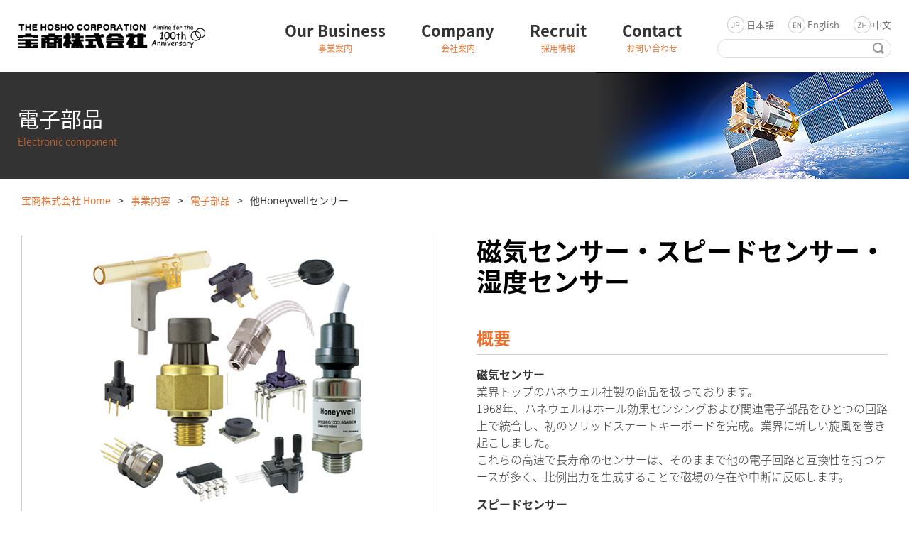

--- FILE ---
content_type: text/html; charset=UTF-8
request_url: https://www.hosho.ne.jp/business/othersensor/
body_size: 44526
content:
<!DOCTYPE html><html dir="ltr" lang="ja" prefix="og: https://ogp.me/ns#"><head><meta http-equiv="content-type" content="text/html; charset=UTF-8" /><meta http-equiv="content-style-type" content="text/css" /><meta http-equiv="content-script-type" content="text/javascript" /><meta name="viewport" content="width=device-width, minimum-scale=1.0, initial-scale=1"><title>他Honeywellセンサー | 宝商株式会社</title><meta name="description" content="他Honeywellセンサー - 磁気センサー 業界トップのハネウェル社製の商品を扱っております。1968年、ハネウェルはホール効果センシングおよび関連電子部品をひとつの回路上で統合し、初のソリッドステートキーボードを完成。業界に新しい旋風を巻き起こしました。これらの高速で長寿命のセンサーは、そのままで他の電子回路と互換性を持つケースが多く、比例出力を生成することで磁場の存在や中断に反応します。 - スピードセンサー 歯車、シャフトまたは類似した機構など、回転中の鉄系（磁場に影響を及ぼす）ターゲットの非接触型検出を提供します。" /><meta name="robots" content="max-image-preview:large" /><link rel="canonical" href="https://www.hosho.ne.jp/business/othersensor/" /><meta name="generator" content="All in One SEO (AIOSEO) 4.7.3" /><meta property="og:locale" content="ja_JP" /><meta property="og:site_name" content="宝商株式会社 | 宝商株式会社の取扱う、ゴルフカート、使い捨てカイロ、サーモスタット、温度ヒューズ、防錆剤等の各製品情報と会社情報などがご覧頂けます。" /><meta property="og:type" content="article" /><meta property="og:title" content="他Honeywellセンサー | 宝商株式会社" /><meta property="og:description" content="他Honeywellセンサー - 磁気センサー 業界トップのハネウェル社製の商品を扱っております。1968年、ハネウェルはホール効果センシングおよび関連電子部品をひとつの回路上で統合し、初のソリッドステートキーボードを完成。業界に新しい旋風を巻き起こしました。これらの高速で長寿命のセンサーは、そのままで他の電子回路と互換性を持つケースが多く、比例出力を生成することで磁場の存在や中断に反応します。 - スピードセンサー 歯車、シャフトまたは類似した機構など、回転中の鉄系（磁場に影響を及ぼす）ターゲットの非接触型検出を提供します。" /><meta property="og:url" content="https://www.hosho.ne.jp/business/othersensor/" /><meta property="article:published_time" content="2018-03-15T12:59:58+00:00" /><meta property="article:modified_time" content="2018-06-15T06:58:23+00:00" /><meta name="twitter:card" content="summary" /><meta name="twitter:title" content="他Honeywellセンサー | 宝商株式会社" /><meta name="twitter:description" content="他Honeywellセンサー - 磁気センサー 業界トップのハネウェル社製の商品を扱っております。1968年、ハネウェルはホール効果センシングおよび関連電子部品をひとつの回路上で統合し、初のソリッドステートキーボードを完成。業界に新しい旋風を巻き起こしました。これらの高速で長寿命のセンサーは、そのままで他の電子回路と互換性を持つケースが多く、比例出力を生成することで磁場の存在や中断に反応します。 - スピードセンサー 歯車、シャフトまたは類似した機構など、回転中の鉄系（磁場に影響を及ぼす）ターゲットの非接触型検出を提供します。" /> <script type="application/ld+json" class="aioseo-schema">{"@context":"https:\/\/schema.org","@graph":[{"@type":"BreadcrumbList","@id":"https:\/\/www.hosho.ne.jp\/business\/othersensor\/#breadcrumblist","itemListElement":[{"@type":"ListItem","@id":"https:\/\/www.hosho.ne.jp\/#listItem","position":1,"name":"\u5bb6","item":"https:\/\/www.hosho.ne.jp\/","nextItem":"https:\/\/www.hosho.ne.jp\/business\/othersensor\/#listItem"},{"@type":"ListItem","@id":"https:\/\/www.hosho.ne.jp\/business\/othersensor\/#listItem","position":2,"name":"\u4ed6Honeywell\u30bb\u30f3\u30b5\u30fc","previousItem":"https:\/\/www.hosho.ne.jp\/#listItem"}]},{"@type":"Organization","@id":"https:\/\/www.hosho.ne.jp\/#organization","name":"\u5b9d\u5546\u682a\u5f0f\u4f1a\u793e","description":"\u5b9d\u5546\u682a\u5f0f\u4f1a\u793e\u306e\u53d6\u6271\u3046\u3001\u30b4\u30eb\u30d5\u30ab\u30fc\u30c8\u3001\u4f7f\u3044\u6368\u3066\u30ab\u30a4\u30ed\u3001\u30b5\u30fc\u30e2\u30b9\u30bf\u30c3\u30c8\u3001\u6e29\u5ea6\u30d2\u30e5\u30fc\u30ba\u3001\u9632\u9306\u5264\u7b49\u306e\u5404\u88fd\u54c1\u60c5\u5831\u3068\u4f1a\u793e\u60c5\u5831\u306a\u3069\u304c\u3054\u89a7\u9802\u3051\u307e\u3059\u3002","url":"https:\/\/www.hosho.ne.jp\/"},{"@type":"WebPage","@id":"https:\/\/www.hosho.ne.jp\/business\/othersensor\/#webpage","url":"https:\/\/www.hosho.ne.jp\/business\/othersensor\/","name":"\u4ed6Honeywell\u30bb\u30f3\u30b5\u30fc | \u5b9d\u5546\u682a\u5f0f\u4f1a\u793e","description":"\u4ed6Honeywell\u30bb\u30f3\u30b5\u30fc - \u78c1\u6c17\u30bb\u30f3\u30b5\u30fc \u696d\u754c\u30c8\u30c3\u30d7\u306e\u30cf\u30cd\u30a6\u30a7\u30eb\u793e\u88fd\u306e\u5546\u54c1\u3092\u6271\u3063\u3066\u304a\u308a\u307e\u3059\u30021968\u5e74\u3001\u30cf\u30cd\u30a6\u30a7\u30eb\u306f\u30db\u30fc\u30eb\u52b9\u679c\u30bb\u30f3\u30b7\u30f3\u30b0\u304a\u3088\u3073\u95a2\u9023\u96fb\u5b50\u90e8\u54c1\u3092\u3072\u3068\u3064\u306e\u56de\u8def\u4e0a\u3067\u7d71\u5408\u3057\u3001\u521d\u306e\u30bd\u30ea\u30c3\u30c9\u30b9\u30c6\u30fc\u30c8\u30ad\u30fc\u30dc\u30fc\u30c9\u3092\u5b8c\u6210\u3002\u696d\u754c\u306b\u65b0\u3057\u3044\u65cb\u98a8\u3092\u5dfb\u304d\u8d77\u3053\u3057\u307e\u3057\u305f\u3002\u3053\u308c\u3089\u306e\u9ad8\u901f\u3067\u9577\u5bff\u547d\u306e\u30bb\u30f3\u30b5\u30fc\u306f\u3001\u305d\u306e\u307e\u307e\u3067\u4ed6\u306e\u96fb\u5b50\u56de\u8def\u3068\u4e92\u63db\u6027\u3092\u6301\u3064\u30b1\u30fc\u30b9\u304c\u591a\u304f\u3001\u6bd4\u4f8b\u51fa\u529b\u3092\u751f\u6210\u3059\u308b\u3053\u3068\u3067\u78c1\u5834\u306e\u5b58\u5728\u3084\u4e2d\u65ad\u306b\u53cd\u5fdc\u3057\u307e\u3059\u3002 - \u30b9\u30d4\u30fc\u30c9\u30bb\u30f3\u30b5\u30fc \u6b6f\u8eca\u3001\u30b7\u30e3\u30d5\u30c8\u307e\u305f\u306f\u985e\u4f3c\u3057\u305f\u6a5f\u69cb\u306a\u3069\u3001\u56de\u8ee2\u4e2d\u306e\u9244\u7cfb\uff08\u78c1\u5834\u306b\u5f71\u97ff\u3092\u53ca\u307c\u3059\uff09\u30bf\u30fc\u30b2\u30c3\u30c8\u306e\u975e\u63a5\u89e6\u578b\u691c\u51fa\u3092\u63d0\u4f9b\u3057\u307e\u3059\u3002","inLanguage":"ja","isPartOf":{"@id":"https:\/\/www.hosho.ne.jp\/#website"},"breadcrumb":{"@id":"https:\/\/www.hosho.ne.jp\/business\/othersensor\/#breadcrumblist"},"image":{"@type":"ImageObject","url":"https:\/\/www.hosho.ne.jp\/cms\/wp-content\/uploads\/2018\/03\/othersensor_03.jpg","@id":"https:\/\/www.hosho.ne.jp\/business\/othersensor\/#mainImage","width":600,"height":400},"primaryImageOfPage":{"@id":"https:\/\/www.hosho.ne.jp\/business\/othersensor\/#mainImage"},"datePublished":"2018-03-15T21:59:58+09:00","dateModified":"2018-06-15T15:58:23+09:00"},{"@type":"WebSite","@id":"https:\/\/www.hosho.ne.jp\/#website","url":"https:\/\/www.hosho.ne.jp\/","name":"\u5b9d\u5546\u682a\u5f0f\u4f1a\u793e","description":"\u5b9d\u5546\u682a\u5f0f\u4f1a\u793e\u306e\u53d6\u6271\u3046\u3001\u30b4\u30eb\u30d5\u30ab\u30fc\u30c8\u3001\u4f7f\u3044\u6368\u3066\u30ab\u30a4\u30ed\u3001\u30b5\u30fc\u30e2\u30b9\u30bf\u30c3\u30c8\u3001\u6e29\u5ea6\u30d2\u30e5\u30fc\u30ba\u3001\u9632\u9306\u5264\u7b49\u306e\u5404\u88fd\u54c1\u60c5\u5831\u3068\u4f1a\u793e\u60c5\u5831\u306a\u3069\u304c\u3054\u89a7\u9802\u3051\u307e\u3059\u3002","inLanguage":"ja","publisher":{"@id":"https:\/\/www.hosho.ne.jp\/#organization"}}]}</script> <link rel='stylesheet' id='wp-block-library-css' href='https://www.hosho.ne.jp/cms/wp-includes/css/dist/block-library/style.min.css?ver=6.6.4' type='text/css' media='all' /><style id='classic-theme-styles-inline-css' type='text/css'>/*! This file is auto-generated */
.wp-block-button__link{color:#fff;background-color:#32373c;border-radius:9999px;box-shadow:none;text-decoration:none;padding:calc(.667em + 2px) calc(1.333em + 2px);font-size:1.125em}.wp-block-file__button{background:#32373c;color:#fff;text-decoration:none}</style><style id='global-styles-inline-css' type='text/css'>:root{--wp--preset--aspect-ratio--square: 1;--wp--preset--aspect-ratio--4-3: 4/3;--wp--preset--aspect-ratio--3-4: 3/4;--wp--preset--aspect-ratio--3-2: 3/2;--wp--preset--aspect-ratio--2-3: 2/3;--wp--preset--aspect-ratio--16-9: 16/9;--wp--preset--aspect-ratio--9-16: 9/16;--wp--preset--color--black: #000000;--wp--preset--color--cyan-bluish-gray: #abb8c3;--wp--preset--color--white: #ffffff;--wp--preset--color--pale-pink: #f78da7;--wp--preset--color--vivid-red: #cf2e2e;--wp--preset--color--luminous-vivid-orange: #ff6900;--wp--preset--color--luminous-vivid-amber: #fcb900;--wp--preset--color--light-green-cyan: #7bdcb5;--wp--preset--color--vivid-green-cyan: #00d084;--wp--preset--color--pale-cyan-blue: #8ed1fc;--wp--preset--color--vivid-cyan-blue: #0693e3;--wp--preset--color--vivid-purple: #9b51e0;--wp--preset--gradient--vivid-cyan-blue-to-vivid-purple: linear-gradient(135deg,rgba(6,147,227,1) 0%,rgb(155,81,224) 100%);--wp--preset--gradient--light-green-cyan-to-vivid-green-cyan: linear-gradient(135deg,rgb(122,220,180) 0%,rgb(0,208,130) 100%);--wp--preset--gradient--luminous-vivid-amber-to-luminous-vivid-orange: linear-gradient(135deg,rgba(252,185,0,1) 0%,rgba(255,105,0,1) 100%);--wp--preset--gradient--luminous-vivid-orange-to-vivid-red: linear-gradient(135deg,rgba(255,105,0,1) 0%,rgb(207,46,46) 100%);--wp--preset--gradient--very-light-gray-to-cyan-bluish-gray: linear-gradient(135deg,rgb(238,238,238) 0%,rgb(169,184,195) 100%);--wp--preset--gradient--cool-to-warm-spectrum: linear-gradient(135deg,rgb(74,234,220) 0%,rgb(151,120,209) 20%,rgb(207,42,186) 40%,rgb(238,44,130) 60%,rgb(251,105,98) 80%,rgb(254,248,76) 100%);--wp--preset--gradient--blush-light-purple: linear-gradient(135deg,rgb(255,206,236) 0%,rgb(152,150,240) 100%);--wp--preset--gradient--blush-bordeaux: linear-gradient(135deg,rgb(254,205,165) 0%,rgb(254,45,45) 50%,rgb(107,0,62) 100%);--wp--preset--gradient--luminous-dusk: linear-gradient(135deg,rgb(255,203,112) 0%,rgb(199,81,192) 50%,rgb(65,88,208) 100%);--wp--preset--gradient--pale-ocean: linear-gradient(135deg,rgb(255,245,203) 0%,rgb(182,227,212) 50%,rgb(51,167,181) 100%);--wp--preset--gradient--electric-grass: linear-gradient(135deg,rgb(202,248,128) 0%,rgb(113,206,126) 100%);--wp--preset--gradient--midnight: linear-gradient(135deg,rgb(2,3,129) 0%,rgb(40,116,252) 100%);--wp--preset--font-size--small: 13px;--wp--preset--font-size--medium: 20px;--wp--preset--font-size--large: 36px;--wp--preset--font-size--x-large: 42px;--wp--preset--spacing--20: 0.44rem;--wp--preset--spacing--30: 0.67rem;--wp--preset--spacing--40: 1rem;--wp--preset--spacing--50: 1.5rem;--wp--preset--spacing--60: 2.25rem;--wp--preset--spacing--70: 3.38rem;--wp--preset--spacing--80: 5.06rem;--wp--preset--shadow--natural: 6px 6px 9px rgba(0, 0, 0, 0.2);--wp--preset--shadow--deep: 12px 12px 50px rgba(0, 0, 0, 0.4);--wp--preset--shadow--sharp: 6px 6px 0px rgba(0, 0, 0, 0.2);--wp--preset--shadow--outlined: 6px 6px 0px -3px rgba(255, 255, 255, 1), 6px 6px rgba(0, 0, 0, 1);--wp--preset--shadow--crisp: 6px 6px 0px rgba(0, 0, 0, 1);}:where(.is-layout-flex){gap: 0.5em;}:where(.is-layout-grid){gap: 0.5em;}body .is-layout-flex{display: flex;}.is-layout-flex{flex-wrap: wrap;align-items: center;}.is-layout-flex > :is(*, div){margin: 0;}body .is-layout-grid{display: grid;}.is-layout-grid > :is(*, div){margin: 0;}:where(.wp-block-columns.is-layout-flex){gap: 2em;}:where(.wp-block-columns.is-layout-grid){gap: 2em;}:where(.wp-block-post-template.is-layout-flex){gap: 1.25em;}:where(.wp-block-post-template.is-layout-grid){gap: 1.25em;}.has-black-color{color: var(--wp--preset--color--black) !important;}.has-cyan-bluish-gray-color{color: var(--wp--preset--color--cyan-bluish-gray) !important;}.has-white-color{color: var(--wp--preset--color--white) !important;}.has-pale-pink-color{color: var(--wp--preset--color--pale-pink) !important;}.has-vivid-red-color{color: var(--wp--preset--color--vivid-red) !important;}.has-luminous-vivid-orange-color{color: var(--wp--preset--color--luminous-vivid-orange) !important;}.has-luminous-vivid-amber-color{color: var(--wp--preset--color--luminous-vivid-amber) !important;}.has-light-green-cyan-color{color: var(--wp--preset--color--light-green-cyan) !important;}.has-vivid-green-cyan-color{color: var(--wp--preset--color--vivid-green-cyan) !important;}.has-pale-cyan-blue-color{color: var(--wp--preset--color--pale-cyan-blue) !important;}.has-vivid-cyan-blue-color{color: var(--wp--preset--color--vivid-cyan-blue) !important;}.has-vivid-purple-color{color: var(--wp--preset--color--vivid-purple) !important;}.has-black-background-color{background-color: var(--wp--preset--color--black) !important;}.has-cyan-bluish-gray-background-color{background-color: var(--wp--preset--color--cyan-bluish-gray) !important;}.has-white-background-color{background-color: var(--wp--preset--color--white) !important;}.has-pale-pink-background-color{background-color: var(--wp--preset--color--pale-pink) !important;}.has-vivid-red-background-color{background-color: var(--wp--preset--color--vivid-red) !important;}.has-luminous-vivid-orange-background-color{background-color: var(--wp--preset--color--luminous-vivid-orange) !important;}.has-luminous-vivid-amber-background-color{background-color: var(--wp--preset--color--luminous-vivid-amber) !important;}.has-light-green-cyan-background-color{background-color: var(--wp--preset--color--light-green-cyan) !important;}.has-vivid-green-cyan-background-color{background-color: var(--wp--preset--color--vivid-green-cyan) !important;}.has-pale-cyan-blue-background-color{background-color: var(--wp--preset--color--pale-cyan-blue) !important;}.has-vivid-cyan-blue-background-color{background-color: var(--wp--preset--color--vivid-cyan-blue) !important;}.has-vivid-purple-background-color{background-color: var(--wp--preset--color--vivid-purple) !important;}.has-black-border-color{border-color: var(--wp--preset--color--black) !important;}.has-cyan-bluish-gray-border-color{border-color: var(--wp--preset--color--cyan-bluish-gray) !important;}.has-white-border-color{border-color: var(--wp--preset--color--white) !important;}.has-pale-pink-border-color{border-color: var(--wp--preset--color--pale-pink) !important;}.has-vivid-red-border-color{border-color: var(--wp--preset--color--vivid-red) !important;}.has-luminous-vivid-orange-border-color{border-color: var(--wp--preset--color--luminous-vivid-orange) !important;}.has-luminous-vivid-amber-border-color{border-color: var(--wp--preset--color--luminous-vivid-amber) !important;}.has-light-green-cyan-border-color{border-color: var(--wp--preset--color--light-green-cyan) !important;}.has-vivid-green-cyan-border-color{border-color: var(--wp--preset--color--vivid-green-cyan) !important;}.has-pale-cyan-blue-border-color{border-color: var(--wp--preset--color--pale-cyan-blue) !important;}.has-vivid-cyan-blue-border-color{border-color: var(--wp--preset--color--vivid-cyan-blue) !important;}.has-vivid-purple-border-color{border-color: var(--wp--preset--color--vivid-purple) !important;}.has-vivid-cyan-blue-to-vivid-purple-gradient-background{background: var(--wp--preset--gradient--vivid-cyan-blue-to-vivid-purple) !important;}.has-light-green-cyan-to-vivid-green-cyan-gradient-background{background: var(--wp--preset--gradient--light-green-cyan-to-vivid-green-cyan) !important;}.has-luminous-vivid-amber-to-luminous-vivid-orange-gradient-background{background: var(--wp--preset--gradient--luminous-vivid-amber-to-luminous-vivid-orange) !important;}.has-luminous-vivid-orange-to-vivid-red-gradient-background{background: var(--wp--preset--gradient--luminous-vivid-orange-to-vivid-red) !important;}.has-very-light-gray-to-cyan-bluish-gray-gradient-background{background: var(--wp--preset--gradient--very-light-gray-to-cyan-bluish-gray) !important;}.has-cool-to-warm-spectrum-gradient-background{background: var(--wp--preset--gradient--cool-to-warm-spectrum) !important;}.has-blush-light-purple-gradient-background{background: var(--wp--preset--gradient--blush-light-purple) !important;}.has-blush-bordeaux-gradient-background{background: var(--wp--preset--gradient--blush-bordeaux) !important;}.has-luminous-dusk-gradient-background{background: var(--wp--preset--gradient--luminous-dusk) !important;}.has-pale-ocean-gradient-background{background: var(--wp--preset--gradient--pale-ocean) !important;}.has-electric-grass-gradient-background{background: var(--wp--preset--gradient--electric-grass) !important;}.has-midnight-gradient-background{background: var(--wp--preset--gradient--midnight) !important;}.has-small-font-size{font-size: var(--wp--preset--font-size--small) !important;}.has-medium-font-size{font-size: var(--wp--preset--font-size--medium) !important;}.has-large-font-size{font-size: var(--wp--preset--font-size--large) !important;}.has-x-large-font-size{font-size: var(--wp--preset--font-size--x-large) !important;}
:where(.wp-block-post-template.is-layout-flex){gap: 1.25em;}:where(.wp-block-post-template.is-layout-grid){gap: 1.25em;}
:where(.wp-block-columns.is-layout-flex){gap: 2em;}:where(.wp-block-columns.is-layout-grid){gap: 2em;}
:root :where(.wp-block-pullquote){font-size: 1.5em;line-height: 1.6;}</style><link rel='stylesheet' id='wp-pagenavi-css' href='https://www.hosho.ne.jp/cms/wp-content/plugins/wp-pagenavi/pagenavi-css.css?ver=2.70' type='text/css' media='all' /> <script type="text/javascript" id="wpml-cookie-js-extra">var wpml_cookies = {"wp-wpml_current_language":{"value":"ja","expires":1,"path":"\/"}};
var wpml_cookies = {"wp-wpml_current_language":{"value":"ja","expires":1,"path":"\/"}};</script> <script type="text/javascript" src="https://www.hosho.ne.jp/cms/wp-content/plugins/sitepress-multilingual-cms/res/js/cookies/language-cookie.js?ver=4.6.13" id="wpml-cookie-js" defer="defer" data-wp-strategy="defer"></script> <link rel='shortlink' href='https://www.hosho.ne.jp/?p=484' /><meta name="generator" content="WPML ver:4.6.13 stt:60,1,28;" /> <script type="text/javascript">window._se_plugin_version = '8.1.9';</script> <link rel="icon" href="https://www.hosho.ne.jp/cms/wp-content/uploads/2021/03/cropped-hosho-s-32x32.png" sizes="32x32" /><link rel="icon" href="https://www.hosho.ne.jp/cms/wp-content/uploads/2021/03/cropped-hosho-s-192x192.png" sizes="192x192" /><link rel="apple-touch-icon" href="https://www.hosho.ne.jp/cms/wp-content/uploads/2021/03/cropped-hosho-s-180x180.png" /><meta name="msapplication-TileImage" content="https://www.hosho.ne.jp/cms/wp-content/uploads/2021/03/cropped-hosho-s-270x270.png" /><link rel="stylesheet" href="https://unpkg.com/swiper@8/swiper-bundle.min.css"/><link rel="stylesheet" media="all" href="https://www.hosho.ne.jp/cms/wp-content/themes/hosho/css/reset.css" /><link rel="stylesheet" media="all" href="https://www.hosho.ne.jp/cms/wp-content/themes/hosho/css/common.css" /><link rel="stylesheet" media="all" href="https://www.hosho.ne.jp/cms/wp-content/themes/hosho/css/layout.css?20211203" /><link rel="stylesheet" media="all" href="https://www.hosho.ne.jp/cms/wp-content/themes/hosho/css/style-detail.css" /><link rel="stylesheet" media="all" href="https://www.hosho.ne.jp/cms/wp-content/themes/hosho/css/slick.css" /><link rel="stylesheet" media="all" href="https://www.hosho.ne.jp/cms/wp-content/themes/hosho/css/slick-theme.css" /><link rel="stylesheet" media="all" href="https://www.hosho.ne.jp/cms/wp-content/themes/hosho/css/tsuika.css" /><link rel="stylesheet" media="print" href="https://www.hosho.ne.jp/cms/wp-content/themes/hosho/css/print.css" /><link rel="stylesheet" href="//fonts.googleapis.com/earlyaccess/notosansjapanese.css"><link rel="stylesheet" media="all" href="https://www.hosho.ne.jp/cms/wp-content/themes/hosho/css/used-car-style.css"><link rel="shortcut icon" href="https://www.hosho.ne.jp/cms/wp-content/themes/hosho/common/images/favicon.ico" /> <!--[if lt IE 9]><link href="https://www.hosho.ne.jp/cms/wp-content/themes/hosho/css/ie.css" rel="stylesheet" type="text/css" /> <script src="https://www.hosho.ne.jp/cms/wp-content/themes/hosho/js/html5shiv.js"></script> <![endif]-->  <script src="//ajax.googleapis.com/ajax/libs/jquery/2.0.0/jquery.min.js"></script> <script>$(function(){
var local = location.href;
var arr = local.split("/");
var filename = arr[arr.length-2];
console.log(filename);
console.log(arr);
console.log(local);
$('body').addClass(filename);

});</script>  <script>$(function(){

  $(window).on('load', function() {
    var hash = window.location.hash;
    var position = $(hash).offset().top;
    function scroll(position){
      $('html, body').animate({
        scrollTop : position
      }, 100);
    }
	  console.log(hash);
	  console.log(position);
    scroll(position);
  });
	});</script> 
 <script async src="https://www.googletagmanager.com/gtag/js?id=UA-29905205-1"></script> <script>window.dataLayer = window.dataLayer || [];
function gtag(){dataLayer.push(arguments);}
gtag('js', new Date());
gtag('config', 'UA-29905205-1');</script> </head><body id="business" class="single single-business postid-484 single-format-standard sub business electronic"><header id="globalHeader"><div class="inner"><figure class="logo"><a href="/"><img src="https://www.hosho.ne.jp/cms/wp-content/themes/hosho/images/common/cmn_hd_logo.png" alt="THE HOSHO CORPORATION 宝商株式会社"></a></figure><p class="sp sp-btn"></p><div class="navi-utility"><nav><ul><li><a href="/business/"><span>Our Business</span><span>事業案内</span></a><div class="mega-menu"><div class="inner"><p class="title"><span>Our Business</span><span>事業案内</span></p><ul><li><a href="/business_list/golf"><img src="https://www.hosho.ne.jp/cms/wp-content/uploads/2018/03/cmn_hd_thumb01.jpg" alt="ＹＡＭＡＨＡゴルフカー"><span>ＹＡＭＡＨＡゴルフカー</span></a></li><li><a href="/business_list/fuse"><img src="https://www.hosho.ne.jp/cms/wp-content/uploads/2018/04/cmn_hd_thumb0fuse.jpg" alt="サーモスタット・温度ヒューズ"><span>サーモスタット・温度ヒューズ</span></a></li><li><a href="/business_list/electronic"><img src="https://www.hosho.ne.jp/cms/wp-content/uploads/2018/03/cmn_hd_thumb05.jpg" alt="電子部品"><span>電子部品</span></a></li><li><a href="/business_list/chemical"><img src="https://www.hosho.ne.jp/cms/wp-content/uploads/2025/04/fb61abf425590352cb9631a29979392c.jpeg" alt="ケミカル"><span>ケミカル</span></a></li><li><a href="/business_list/medical"><img src="https://www.hosho.ne.jp/cms/wp-content/uploads/2025/04/e1edbbe4a93634303d49403dc3d47cad.jpg" alt="温熱用品（カイロ）"><span>温熱用品（カイロ）</span></a></li><li><a href="/business_list/environment"><img src="https://www.hosho.ne.jp/cms/wp-content/uploads/2025/04/ca5b684d9c52b7c47f811627c7c117d4.jpeg" alt="環境・生活・その他"><span>環境・生活・その他</span></a></li><li style="display: none;"><a href="/business_list/other"><img src="https://www.hosho.ne.jp/cms/wp-content/themes/hosho/images/common/cmn_hd_noimage.jpg" alt="その他"><span>その他</span></a></li></ul></div></div></li><li> <a href="/company/"><span>Company</span><span>会社案内</span></a><div class="mega-menu"><div class="inner"><p class="title"><span>Company Profile</span><span>会社案内</span></p><ul class="mega_m1"><li><a href="/company/outline/"><img src="https://www.hosho.ne.jp/cms/wp-content/themes/hosho/images/common/cmn_hd_thumb08.jpg" alt="会社概要"><span>会社概要</span></a></li><li><a href="/company/history/"><img src="https://www.hosho.ne.jp/cms/wp-content/themes/hosho/images/common/cmn_hd_thumb09.jpg" alt="会社沿革"><span>会社沿革</span></a></li><li><a href="/company/production-plant/"><img src="https://www.hosho.ne.jp/cms/wp-content/themes/hosho/images/common/cmn_hd_thumb10.jpg" alt="拠点"><span>拠点</span></a></li><li><a href="/company/affiliated-company/"><img src="https://www.hosho.ne.jp/cms/wp-content/themes/hosho/images/common/cmn_hd_thumb11.jpg" alt="宝商グループ"><span>宝商グループ</span></a></li></ul><p class="title"><span>Efforts</span><span>取り組み</span></p><ul class="mega_m2"><li><a href="/company/permission/#ANC01"><img src="https://www.hosho.ne.jp/cms/wp-content/themes/hosho/images/common/cmn_hd_thumb12.jpg" alt="建設業の許可"><span>建設業の許可</span></a></li><li><a href="/company/permission/#ANC02"><img src="https://www.hosho.ne.jp/cms/wp-content/themes/hosho/images/common/cmn_hd_thumb13.jpg" alt="古物商の許可"><span>古物商の許可</span></a></li><li><a href="/company/iso/"><img src="https://www.hosho.ne.jp/cms/wp-content/themes/hosho/images/common/cmn_hd_thumb14.jpg" alt="宝商のISO（電子部品事業部）"><span>宝商のISO（電子部品事業部）</span></a></li></ul></div></div></li><li><a href="/saiyou-1/"><span>Recruit</span><span>採用情報</span></a></li><li><a href="/contact/"><span>Contact</span><span>お問い合わせ</span></a></li></ul></nav><div class="utility-box"><ul class="language"><li><a href="businessothersensor">日本語</a></li><li><a href="/enbusinessothersensor">English</a></li><li><a href="/zh-hansbusinessothersensor">中文</a></li></ul><div class="search-box"><form role="search" method="get" id="searchform" action="/" > <input type="text" value="" name="s" class="s"> <input type="submit" class="searchsubmit" value="" ></form></div></div></div></div><nav class="sp sp-menu"><ul><li><a href="/"><span>ホーム</span><span>HOME</span></a></li><li class="accordion"> <a href="/business/"><span>事業内容</span><span>Our Business</span></a><ul><li id="menu-item-34" class="menu-item menu-item-type-taxonomy menu-item-object-business_list menu-item-34"><a href="https://www.hosho.ne.jp/business_list/golf/">ＹＡＭＡＨＡゴルフカー</a></li><li id="menu-item-37" class="menu-item menu-item-type-taxonomy menu-item-object-business_list menu-item-37"><a href="https://www.hosho.ne.jp/business_list/fuse/">サーモスタット・温度ヒューズ</a></li><li id="menu-item-35" class="menu-item menu-item-type-taxonomy menu-item-object-business_list menu-item-35"><a href="https://www.hosho.ne.jp/business_list/chemical/">ケミカル</a></li><li id="menu-item-41" class="menu-item menu-item-type-taxonomy menu-item-object-business_list menu-item-41"><a href="https://www.hosho.ne.jp/business_list/electronic/">電子部品</a></li><li id="menu-item-39" class="menu-item menu-item-type-taxonomy menu-item-object-business_list menu-item-39"><a href="https://www.hosho.ne.jp/business_list/medical/">温熱用品<span>（カイロ）</span></a></li><li id="menu-item-40" class="menu-item menu-item-type-taxonomy menu-item-object-business_list menu-item-40"><a href="https://www.hosho.ne.jp/business_list/environment/">環境・生活・その他</a></li></ul></li><li class="accordion"> <a href="/company/"><span>会社案内</span><span>Company</span></a><ul><p><li id="menu-item-60" class="menu-item menu-item-type-post_type menu-item-object-page menu-item-60"><a href="https://www.hosho.ne.jp/company/outline/">会社概要</a></li><li id="menu-item-59" class="menu-item menu-item-type-post_type menu-item-object-page menu-item-59"><a href="https://www.hosho.ne.jp/company/history/">会社沿革</a></li><li id="menu-item-58" class="menu-item menu-item-type-post_type menu-item-object-page menu-item-58"><a href="https://www.hosho.ne.jp/company/permission/">許可取得・古物営業法に基づく表示</a></li><li id="menu-item-735" class="menu-item menu-item-type-post_type menu-item-object-page menu-item-735"><a href="https://www.hosho.ne.jp/company/iso/">宝商のISO（電子部品事業部）</a></li><li id="menu-item-57" class="menu-item menu-item-type-post_type menu-item-object-page menu-item-57"><a href="https://www.hosho.ne.jp/company/production-plant/">拠点</a></li><li id="menu-item-56" class="menu-item menu-item-type-post_type menu-item-object-page menu-item-56"><a href="https://www.hosho.ne.jp/company/affiliated-company/">宝商グループ</a></li></p><p>&nbsp;</p></ul></li><li><a href="/saiyou-1/"><span>採用情報</span><span>Recruit</span></a></li><li><a href="/contact/"><span>お問い合わせ</span><span>Contact</span></a></li></ul></nav></header><div id="mainVisual" style="background-image:url(https://www.hosho.ne.jp/cms/wp-content/uploads/2018/03/electronic_mainimg.jpg);"><div class="pagetitle"><span>電子部品</span><span>Electronic component</span></div></div><nav id="breadCrumb"> <a title="宝商株式会社" href="https://www.hosho.ne.jp" class="home">宝商株式会社 Home</a><span>&gt;</span><a title="事業内容" href="https://www.hosho.ne.jp/business/" class="archive post-business-archive">事業内容</a><span>&gt;</span><a title="電子部品" href="https://www.hosho.ne.jp/business_list/electronic/" class="taxonomy business_list">電子部品</a><span>&gt;</span><span>他Honeywellセンサー</span></nav><div class="detail"><div id="contents"><div class="contents-box01 type-a"><div class="slider"><div class="slide-inner"><figure> <img src="https://www.hosho.ne.jp/cms/wp-content/uploads/2018/03/hwsensor_01.jpg" alt="他Honeywellセンサー　画像1" /></figure><figure> <img src="https://www.hosho.ne.jp/cms/wp-content/uploads/2018/03/othersensor_01.jpg" alt="他Honeywellセンサー　画像2" /></figure><figure> <img src="https://www.hosho.ne.jp/cms/wp-content/uploads/2018/03/othersensor_03.jpg" alt="他Honeywellセンサー　画像3" /></figure></div></div><div class="sentence"><h1>磁気センサー・スピードセンサー・湿度センサー</h1><div class="tokucho-box"><h2>概要</h2><dl><dt>磁気センサー</dt><dd>業界トップのハネウェル社製の商品を扱っております。<br /> 1968年、ハネウェルはホール効果センシングおよび関連電子部品をひとつの回路上で統合し、初のソリッドステートキーボードを完成。業界に新しい旋風を巻き起こしました。<br /> これらの高速で長寿命のセンサーは、そのままで他の電子回路と互換性を持つケースが多く、比例出力を生成することで磁場の存在や中断に反応します。</dd></dl><dl><dt>スピードセンサー</dt><dd>歯車、シャフトまたは類似した機構など、回転中の鉄系（磁場に影響を及ぼす）<br /> ターゲットの非接触型検出を提供します。</dd></dl><dl><dt>湿度センサー</dt><dd>優れたハネウェルHumidIcon™を組合わせたデジタル湿度/温度センサから、相対湿度吸収　ベースの湿度センサ製品まで、フルラインの湿度センサを取り揃えており、各センサは安定性、信頼性、感度を向上させるよう設計されています。 <br /> SCTシリーズの湿度/温度壁面取り付けトランスデューサもご提供。これは住居およびオフィス用のビル内のビルオートメーションおよびHVACシステムなど、屋内アプリケーション用に理想的な環境ソリューションです。</dd></dl></div></div></div><div class="contents-box box_free"><ul class="col2_box"><li><h2>磁気センサーIC ＆付加価値パッケージ</h2><div class="itemBox_a"><figure><img decoding="async" src="https://www.hosho.ne.jp/cms/wp-content/uploads/2018/03/othersensor_s01.jpg" alt="" width="220" height="170" class="alignnone size-full wp-image-716"></figure><dl><dt>リニアおよび角度センサーIC</dt><dd>アナログ出力ホール効果または磁気抵抗<br /> センサーIC</dd></dl><dl><dt>ポジションセンサーIC</dt><dd>様々な動作特性、パッケージスタイル&amp;コストを伴う、デジタルバイポーラ、ラッチングユニポーラ、オムニポーラ、低電力センサーIC</dd></dl></div><p></p><div class="itemBox_a"><figure><img decoding="async" src="https://www.hosho.ne.jp/cms/wp-content/uploads/2018/03/othersensor_s03.jpg" alt="" width="220" height="170" class="alignnone size-full wp-image-716"></figure><dl><dt>スピードセンサーIC</dt><dd>VF401磁気抵抗センサーICは、ファインピッチリング磁気を感知します。VF63+DTデュアルホール効果デジタルセンサーICは、速度と方向の両方が出力できます。</dd></dl></div><div class="itemBox_a"><figure><img loading="lazy" decoding="async" src="https://www.hosho.ne.jp/cms/wp-content/uploads/2018/03/othersensor_s04.jpg" alt="" width="220" height="170" class="alignnone size-full wp-image-716"></figure><dl><dt>付加価値パッケージ化センサー</dt><dd>ホール効果または磁気抵抗センサーICには、様々な筐体のパッケージがあります。<br /> ベーンセンサー&amp;デジタルポジションセンサーが含まれています。</dd></dl></div><div class="itemBox_a"><figure><img loading="lazy" decoding="async" src="/cms/wp-content/uploads/2018/03/othersensor_s05-2.jpg" alt="" width="220" height="170" class="alignnone size-full wp-image-716"></figure><dl><dt>磁石 &#8211; MGシリーズ</dt><dd>MGシリーズ磁石は、ユニポーラまたはオムニポーラ磁気特性を持つホール効果&amp;MRセンサーIC用のアクチュエータの役割を果たします。</dd></dl></div></li><li><h2>スピードセンサー</h2><div class="itemBox_a"><figure><img loading="lazy" decoding="async" src="https://www.hosho.ne.jp/cms/wp-content/uploads/2018/03/othersensor_s06.jpg" alt="" width="220" height="170" class="alignnone size-full wp-image-716"></figure><dl><dt>アクティブスピードセンサー</dt><dd>アナログ出力ホール効果または磁気抵抗<br /> センサーIC</dd></dl></div><div class="itemBox_a"><figure><img loading="lazy" decoding="async" src="https://www.hosho.ne.jp/cms/wp-content/uploads/2018/03/othersensor_s07.jpg" alt="" width="220" height="170" class="alignnone size-full wp-image-716"></figure><dl><dt>受動式スピードセンサー</dt><dd>VRSセンサーは、ターゲットがセンサーを超えて回転した時に、アナログ電圧出力を生成します。出力を処理してデジタル信号を作成するには別の電気的インターフェースが必要です。</dd></dl></div><div class="itemBox_a"><figure><img loading="lazy" decoding="async" src="https://www.hosho.ne.jp/cms/wp-content/uploads/2018/03/othersensor_s08.jpg" alt="" width="220" height="170" class="alignnone size-full wp-image-716"></figure><dl><dt>航空宇宙&amp;防衛スピードセンサー</dt><dd>最も要件の厳しい航空宇宙とミリタリーアプリケーション向けに設計したスピード・方向製品の数々をご用意しております。</dd></dl></div></li><li><h2>湿度センサー</h2><div class="itemBox_a"><figure><img loading="lazy" decoding="async" src="https://www.hosho.ne.jp/cms/wp-content/uploads/2018/03/othersensor_s09.jpg" alt="" width="220" height="170" class="alignnone size-full wp-image-716"></figure><dl><dt>湿度センサー</dt><dd>ハネウェルHumidicon™を組み合わせた<br /> 湿度・温度センサー &amp; RH吸収式湿度センサー。</dd></dl></div><div class="itemBox_a"><figure><img loading="lazy" decoding="async" src="https://www.hosho.ne.jp/cms/wp-content/uploads/2018/03/othersensor_s10.jpg" alt="" width="220" height="170" class="alignnone size-full wp-image-716"></figure><dl><dt>壁面取付けトランスデューサ-SCTシリーズ</dt><dd>湿度 &amp; 温度壁面取付けトランスデューサにはハネウェルHumidicon™湿度・温度センサーを使用（アジア太平洋地域のみ）</dd></dl></div></li></ul><nav class="boxf_nav long"><ul><li><a href="/cms/wp-content/uploads/2018/03/f6fa12b3309eaa62532f3d71fa6c8e2f.pdf" target="_blank"><span>スピードセンサーレンジガイド</span></a></li><li class="pdf"><a href="/cms/wp-content/uploads/2018/03/c30f73106166382877f035146de35193.pdf" target="_blank"><span>ポジションセンサーレンジガイド</span></a></li><li class="pdf"><a href="/cms/wp-content/uploads/2018/03/cf5347a27c404900be00dff14218810a.pdf" target="_blank"><span>湿度センサーガイド</span></a></li></ul></nav></div></div><div class="contents-box related-products"><div class="contents-inner"><h3>関連製品</h3><div class="list"><div class="box"><figure><a href="https://www.hosho.ne.jp/business/thermistors8/"> <img width="600" height="400" src="https://www.hosho.ne.jp/cms/wp-content/uploads/2018/07/SEN_Thermistors_6_Temp.-Sensing-NTC-2.jpg" class="attachment-post-thumbnail size-post-thumbnail wp-post-image" alt="" decoding="async" loading="lazy" srcset="https://www.hosho.ne.jp/cms/wp-content/uploads/2018/07/SEN_Thermistors_6_Temp.-Sensing-NTC-2.jpg 600w, https://www.hosho.ne.jp/cms/wp-content/uploads/2018/07/SEN_Thermistors_6_Temp.-Sensing-NTC-2-300x200.jpg 300w" sizes="(max-width: 600px) 100vw, 600px" /></a></figure><p class="name"><a href="https://www.hosho.ne.jp/business/thermistors8/">温度検出NTCサーミスタ</a></p></div><div class="box"><figure><a href="https://www.hosho.ne.jp/business/hwsensor/"> <img width="400" height="260" src="https://www.hosho.ne.jp/cms/wp-content/uploads/2018/03/cat_hwsensor_01.jpg" class="attachment-post-thumbnail size-post-thumbnail wp-post-image" alt="" decoding="async" loading="lazy" srcset="https://www.hosho.ne.jp/cms/wp-content/uploads/2018/03/cat_hwsensor_01.jpg 400w, https://www.hosho.ne.jp/cms/wp-content/uploads/2018/03/cat_hwsensor_01-300x195.jpg 300w" sizes="(max-width: 400px) 100vw, 400px" /></a></figure><p class="name"><a href="https://www.hosho.ne.jp/business/hwsensor/">Honeywell圧力センサー</a></p></div><div class="box"><figure><a href="https://www.hosho.ne.jp/business/heatchange/"> <img width="400" height="260" src="https://www.hosho.ne.jp/cms/wp-content/uploads/2018/03/cat_heatchange_01.jpg" class="attachment-post-thumbnail size-post-thumbnail wp-post-image" alt="" decoding="async" loading="lazy" srcset="https://www.hosho.ne.jp/cms/wp-content/uploads/2018/03/cat_heatchange_01.jpg 400w, https://www.hosho.ne.jp/cms/wp-content/uploads/2018/03/cat_heatchange_01-300x195.jpg 300w" sizes="(max-width: 400px) 100vw, 400px" /></a></figure><p class="name"><a href="https://www.hosho.ne.jp/business/heatchange/">サーマトロン熱交換器</a></p></div></div></div></div></div><footer id="globalFooter"><div class="inner"><div class="list"><div class="box"><p class="title"><a href="/">ホーム</a></p></div><div class="box"><p class="title"><a href="/business/">事業内容</a></p><ul><li class="menu-item menu-item-type-taxonomy menu-item-object-business_list menu-item-34"><a href="https://www.hosho.ne.jp/business_list/golf/">ＹＡＭＡＨＡゴルフカー</a></li><li class="menu-item menu-item-type-taxonomy menu-item-object-business_list menu-item-37"><a href="https://www.hosho.ne.jp/business_list/fuse/">サーモスタット・温度ヒューズ</a></li><li class="menu-item menu-item-type-taxonomy menu-item-object-business_list menu-item-35"><a href="https://www.hosho.ne.jp/business_list/chemical/">ケミカル</a></li><li class="menu-item menu-item-type-taxonomy menu-item-object-business_list menu-item-41"><a href="https://www.hosho.ne.jp/business_list/electronic/">電子部品</a></li><li class="menu-item menu-item-type-taxonomy menu-item-object-business_list menu-item-39"><a href="https://www.hosho.ne.jp/business_list/medical/">温熱用品<span>（カイロ）</span></a></li><li class="menu-item menu-item-type-taxonomy menu-item-object-business_list menu-item-40"><a href="https://www.hosho.ne.jp/business_list/environment/">環境・生活・その他</a></li></ul></div><div class="box"><p class="title"><a href="/company/">会社案内</a></p><ul><li class="menu-item menu-item-type-post_type menu-item-object-page menu-item-60"><a href="https://www.hosho.ne.jp/company/outline/">会社概要</a></li><li class="menu-item menu-item-type-post_type menu-item-object-page menu-item-59"><a href="https://www.hosho.ne.jp/company/history/">会社沿革</a></li><li class="menu-item menu-item-type-post_type menu-item-object-page menu-item-58"><a href="https://www.hosho.ne.jp/company/permission/">許可取得・古物営業法に基づく表示</a></li><li class="menu-item menu-item-type-post_type menu-item-object-page menu-item-735"><a href="https://www.hosho.ne.jp/company/iso/">宝商のISO（電子部品事業部）</a></li><li class="menu-item menu-item-type-post_type menu-item-object-page menu-item-57"><a href="https://www.hosho.ne.jp/company/production-plant/">拠点</a></li><li class="menu-item menu-item-type-post_type menu-item-object-page menu-item-56"><a href="https://www.hosho.ne.jp/company/affiliated-company/">宝商グループ</a></li></ul></div><div class="box"><p class="title"><a href="/saiyou-1/">採用情報</a></p><p class="title"><a href="/contact/">お問い合わせ</a></p><p class="title"><a href="/privacy/">個人情報保護方針</a></p><p class="title"><a href="/news/">お知らせ一覧</a></p><p class="title"><a href="/sitemap/">サイトマップ</a></p></div><div class="box sns_logo"> <a href="https://www.instagram.com/hosho_1955/" target="_blank"><img src="https://www.hosho.ne.jp/cms/wp-content/themes/hosho/images/common/logo_Instagram.png" alt="Instagram"></a> <a href="https://www.facebook.com/profile.php?id=61550260210622" target="_blank"><img src="https://www.hosho.ne.jp/cms/wp-content/themes/hosho/images/common/logo_facebook.png" alt="facebook"></a> <a href="https://twitter.com/HOSHO1955" target="_blank"><img src="https://www.hosho.ne.jp/cms/wp-content/themes/hosho/images/common/logo_twitter.png" alt="twitter"></a> <a href="https://www.tiktok.com/@hosho_1955" target="_blank"> <img src="https://www.hosho.ne.jp/cms/wp-content/themes/hosho/images/common/logo_tiktok.png" alt="twitter"></a></div></div></div><div class="sp utility-box"><p class="contact"><a href="/contact/"><span>お問い合わせ</span></a></p><ul class="language"><li><a href="/">JPN</a></li><li><a href="/en/">EN</a></li><li><a href="/zh-hans/">CHN</a></li></ul><nav><ul><li><a href="/saiyou-1/">採用情報</a></li><li><a href="/contact/">お問い合わせ</a></li><li><a href="/privacy/">個人情報保護方針</a></li><li><a href="/news/">お知らせ一覧</a></li><li><a href="/sitemap/">サイトマップ</a></li></ul></nav><div class="sns_logo_sp"> <a href="https://www.instagram.com/hosho_1955/" target="_blank"> <img src="https://www.hosho.ne.jp/cms/wp-content/themes/hosho/images/common/logo_Instagram.png" alt="Instagram"></a> <a href="https://www.facebook.com/profile.php?id=61550260210622" target="_blank"> <img src="https://www.hosho.ne.jp/cms/wp-content/themes/hosho/images/common/logo_facebook.png" alt="facebook"></a> <a href="https://twitter.com/HOSHO1955" target="_blank"> <img src="https://www.hosho.ne.jp/cms/wp-content/themes/hosho/images/common/logo_twitter.png" alt="twitter"></a></div></div> <small class="copyright">&copy; THE HOSHO CORPORATION All rights reserved.</small></footer><div class="to-top"><a href="#"><img src="https://www.hosho.ne.jp/cms/wp-content/themes/hosho/images/common/cmn_btn01.png" alt="TO PAGETOP"></a></div>  <script src="https://www.hosho.ne.jp/cms/wp-content/themes/hosho/js/jquery.matchHeight-min.js"></script> <script src="https://www.hosho.ne.jp/cms/wp-content/themes/hosho/js/responsive.js"></script> <script src="https://www.hosho.ne.jp/cms/wp-content/themes/hosho/js/common.js"></script> <script src="https://www.hosho.ne.jp/cms/wp-content/themes/hosho/js/slick.min.js"></script> <script>$(function(){
$('.type-a .slide-inner').slick({
dots: true,
arrows: false,
autoplay: true, //オートプレイ
autoplaySpeed: 5000, //オートプレイの切り替わり時間
});
$('.postid-580 .box_free .slide-inner').slick({
dots: true,
arrows: false,
autoplay: true, //オートプレイ
autoplaySpeed: 5000, //オートプレイの切り替わり時間
});
$('.contents-box').matchHeight();
});</script> </body></html>

--- FILE ---
content_type: text/css
request_url: https://www.hosho.ne.jp/cms/wp-content/themes/hosho/css/common.css
body_size: 5037
content:
@charset "UTF-8";
body {
  -webkit-text-size-adjust: none;
}

body {
  font-family: "Noto Sans Japanese", "ヒラギノ角ゴ Pro W3" , "Hiragino Kaku Gothic Pro" , "メイリオ" , Meiryo , Osaka, "ＭＳ Ｐゴシック" , "MS PGothic" , sans-serif;
  font-weight: 200;
}

.text_right {
	text-align: right;
}

.text_left {
	text-align: left;
}

input[type="text"],
textarea,
select {
  outline: none;
  box-sizing: border-box;
}
input[type="text"]:placeholder-shown,
textarea:placeholder-shown,
select:placeholder-shown {
  color: #bbbbbb;
}
input[type="text"]::-webkit-input-placeholder,
textarea::-webkit-input-placeholder,
select::-webkit-input-placeholder {
  color: #bbbbbb;
}
input[type="text"]:-moz-placeholder,
textarea:-moz-placeholder,
select:-moz-placeholder {
  color: #bbbbbb;
}
input[type="text"]::-moz-placeholder,
textarea::-moz-placeholder,
select::-moz-placeholder {
  color: #bbbbbb;
}
input[type="text"]:-ms-input-placeholder,
textarea:-ms-input-placeholder,
select:-ms-input-placeholder {
  color: #bbbbbb;
}

label.chkbox-custom {
  position: relative;
  overflow: hidden;
  display: inline-block;
  box-sizing: border-box;
  cursor: pointer;
}
label.chkbox-custom::before {
  content: '';
  position: absolute;
  width: 20px;
  height: 20px;
  left: 0px;
  top: 0;
  border: 1px solid #dfdfdf;
  background-color: #fff;
  border-radius: 3px;
  z-index: 1;
}
label.chkbox-custom::after {
  content: '';
  position: absolute;
  top: 9px;
  left: 6px;
  display: block;
  margin-top: -8px;
  width: 8px;
  height: 12px;
  border-right: 3px solid #d7455d;
  border-bottom: 3px solid #d7455d;
  transform: rotate(45deg);
  -webkit-transform: rotate(45deg);
  -moz-transform: rotate(45deg);
  z-index: 1;
}
label.chkbox-custom input[type="checkbox"] {
  -moz-appearance: none;
  -webkit-appearance: none;
  position: absolute;
  top: 1px;
  left: -40px;
  width: 20px;
  height: 20px;
  display: block;
  box-shadow: 41px 0px #FFF;
  z-index: 2;
  margin: 0px;
  padding: 0px;
}
label.chkbox-custom input[type="checkbox"]:checked {
  box-shadow: none;
}
label.chkbox-custom span {
  padding-left: 35px;
}

label.radio-custom {
  cursor: pointer;
  position: relative;
  padding: 10px 0;
  overflow: hidden;
  display: inline-block;
}
label.radio-custom::before {
  position: absolute;
  width: 30px;
  height: 30px;
  border: 1px solid #dfdfdf;
  border-radius: 50%;
  left: 0px;
  top: 7px;
  content: '';
  z-index: 3;
}
label.radio-custom::after {
  content: '';
  position: absolute;
  width: 20px;
  height: 20px;
  border-radius: 100%;
  left: 6px;
  top: 13px;
  background-color: #d7455d;
  z-index: 1;
}
label.radio-custom input[type="radio"] {
  -moz-appearance: none;
  -webkit-appearance: none;
  position: absolute;
  z-index: 2;
  width: 24px;
  height: 24px;
  left: -37px;
  top: 11px;
  margin: 0px;
  outline: none;
  box-shadow: 40px -1px #FFF;
}
label.radio-custom input[type="radio"]:checked {
  box-shadow: none;
}
label.radio-custom span {
  padding-left: 45px;
}

/*---------------layout---------------*/
	
.pageTitle {
	font-size:24px;
}
.link_box {
	padding:15px;
	background:#efefef;
	overflow: hidden;
}
.link_box form #s {
	width:90%;
	height:30px;
	margin-right:15px;
}
.link_box .screen-reader-text {
	display:none;
}
.link_box #searchsubmit {
	padding:7px 20px;
}

.link_box #searchsubmit {
    padding: 7px 20px;
}

ul.linkList {
	overflow: hidden;
	margin: 20px 0;
}

.link_box input[type="submit"] {
    -webkit-appearance: button;
    cursor: pointer;
}


ul.linkList li a {
	display:block;
	padding:12px 10px 12px 20px;
	background:#efefef;
	border-top:#fff solid 1px;
	border-bottom:#dadada solid 1px;
	overflow:hidden;
}
ul.linkList li a:hover {
	color:#ffffff !important;
	background: #ef6e29;
	transition-property: background;    transition-duration:0.1s;
    transition-timing-function:ease-out;
	text-decoration:none;
}

.ul_next {
	overflow:hidden;
	margin:25px 0 5px;
}

.ul_next a {
	width:100px;
	padding:5px 10px;
	color:#a37b54;
	font-weight:bold;
}

.li_next_bt {
	float:left;
}

.li_prev_bt {
	float:right;
}

.alignleft {
    float: left;
    margin: 10px 25px 10px 0;
}

.alignright {
    float: right;
    margin: 10px 0 10px 25px;
}

.aligncenter {
    clear: both;
    display: block;
    margin: 10px auto;
}

@media screen and (min-width: 769px) {
  .sp {
    display: none !important;
  }
}
@media screen and (max-width: 768px) {
  .pc {
    display: none !important;
  }
}

/*# sourceMappingURL=common.css.map */




#ANC01, #ANC02, #ANC03 {
    margin-top: -100px;
    padding-top: 100px;
}

#product01,#product02,#product03,#product04,#product05,
#product06,#product07,#product08,#product09,#product10{
	margin-top: -150px;
	padding-top: 150px;
}



@media only screen and (max-width:768px){
	
#ANC01, #ANC02, #ANC03 {
    margin-top: 0;
    padding-top: 0;
}

#product01,#product02,#product03,#product04,#product05,
#product06,#product07,#product08,#product09,#product10{
	margin-top: -150px;
	padding-top: 150px;
}
	
	.map iframe {
    width: 100%;
}
}



--- FILE ---
content_type: text/css
request_url: https://www.hosho.ne.jp/cms/wp-content/themes/hosho/css/layout.css?20211203
body_size: 17624
content:
@media screen and (min-width: 769px) {
  body {
    padding-top: 102px;
  }
  /*-------------------------------
  HEADER
  -------------------------------*/
  #globalHeader {
    position: fixed;
    z-index: 100;
    top: 0;
    left: 0;
    width: 100%;
    padding: 20px 25px;
    background-color: #fff;
  }
  #globalHeader.show.num0 .navi-utility nav li:nth-of-type(1) a::after {
    transform: scale(1, 1) !important;
  }
  #globalHeader.show.num1 .navi-utility nav li:nth-of-type(2) a::after {
    transform: scale(1, 1) !important;
  }
  #globalHeader.show.num0 .navi-utility nav li:nth-of-type(1) .mega-menu {
    transform: scale(1, 1) !important;
  }
  #globalHeader.show.num1 .navi-utility nav li:nth-of-type(2) .mega-menu {
    transform: scale(1, 1) !important;
  }
  #globalHeader>.inner {
    /* For modern browsers */
    /* For IE 6/7 (trigger hasLayout) */
  }
  #globalHeader>.inner:before, #globalHeader>.inner:after {
    content: "";
    display: table;
  }
  #globalHeader>.inner:after {
    clear: both;
  }
  #globalHeader>.inner {
    zoom: 1;
    display: flex;
    align-items: center;
    justify-content: center;
  }
  #globalHeader>.inner .logo {
    float: left;
    margin-right: auto;
  }
  #globalHeader>.inner .navi-utility {
    float: right;
  }
  #globalHeader>.inner .navi-utility nav, #globalHeader>.inner .navi-utility>div {
    display: inline-block;
    vertical-align: middle;
  }
  #globalHeader>.inner .navi-utility nav>ul>li {
    /*position: relative;*/
    display: inline-block;
    vertical-align: top;
    text-align: center;
  }
  #globalHeader>.inner .navi-utility nav>ul>li>a {
    display: block;
    position: relative;
  }
  #globalHeader>.inner .navi-utility nav>ul>li>li:hover {
    opacity: 0.8;
  }
  #globalHeader>.inner .navi-utility nav>ul>li:not(:nth-of-type(1)) {
    margin-left: 50px;
  }
  #globalHeader>.inner .navi-utility nav>ul>li:nth-of-type(1)>a::after, #globalHeader>.inner .navi-utility nav>ul>li:nth-of-type(2)>a::after {
    content: '';
    position: absolute;
    bottom: -26px;
    left: 0;
    width: 100%;
    height: 30px;
    background: url("../images/common/cmn_icn02.png") no-repeat center bottom;
    transition: 0.3s;
    transform: scale(1, 0);
    transform-origin: center bottom;
  }
  #globalHeader>.inner .navi-utility nav>ul>li>a {
    text-decoration: none;
  }
  #globalHeader>.inner .navi-utility nav>ul>li>a>span {
    display: block;
  }
  #globalHeader>.inner .navi-utility nav>ul>li>a>span:nth-of-type(1) {
    font-size: 22px;
    color: #333333;
    font-weight: bold;
  }
  #globalHeader>.inner .navi-utility nav>ul>li>a>span:nth-of-type(2) {
    font-size: 12px;
    color: #ef6e29;
  }
  #globalHeader>.inner .navi-utility .utility-box {
    /*width: 200px;*/
    width: 245px;
    margin-left: 50px;
  }
  #globalHeader>.inner .navi-utility .utility-box .language {
    text-align: right;
  }
  #globalHeader>.inner .navi-utility .utility-box .language li {
    display: inline-block;
    vertical-align: middle;
  }
  #globalHeader>.inner .navi-utility .utility-box .language li:not(:nth-of-type(1)) {
    margin-left: 20px;
  }
  #globalHeader>.inner .navi-utility .utility-box .language li:nth-of-type(1) a {
    background: url("../images/common/cmn_hd_icn01.png") no-repeat left center;
  }
  #globalHeader>.inner .navi-utility .utility-box .language li:nth-of-type(2) a {
    background: url("../images/common/cmn_hd_icn02.png") no-repeat left center;
  }
  #globalHeader>.inner .navi-utility .utility-box .language li:nth-of-type(3) a {
    background: url("../images/common/cmn_hd_icn03.png") no-repeat left center;
  }
  #globalHeader>.inner .navi-utility .utility-box .language li a {
    display: inline-block;
    padding: 5px 0 5px 27px;
    font-size: 13px;
    color: #666666;
    font-weight: 300;
    text-decoration: none;
  }
  #globalHeader>.inner .navi-utility .utility-box .search-box {
    position: relative;
    /*width: 200px;*/
    margin-top: 5px;
  }
  #globalHeader>.inner .navi-utility .utility-box .search-box input[type="text"] {
    width: 100%;
    height: 27px;
    padding: 0 30px 0 10px;
    border-radius: 27px;
    border: 1px solid #dddddd;
  }
  #globalHeader>.inner .navi-utility .utility-box .search-box input[type="submit"] {
    position: absolute;
    top: 6px;
    right: 10px;
    width: 17px;
    height: 16px;
    border: none;
    outline: none;
    background: url("../images/common/cmn_hd_icn04.png") no-repeat;
  }
  #globalHeader .mega-menu {
    position: fixed;
    top: 102px;
    left: 0;
    width: 100%;
    padding: 25px;
    background: rgba(0, 0, 0, 0.75);
    transition: 0.3s;
    transform: scale(1, 0);
    transform-origin: center top;
    text-align: left;
  }
  #globalHeader .mega-menu p:not(:nth-of-type(1)) {
    margin-top: 25px;
  }
  #globalHeader .mega-menu .title span:nth-of-type(1) {
    font-size: 28px;
    font-weight: bold;
    color: #fff;
  }
  #globalHeader .mega-menu .title span:nth-of-type(2) {
    margin-left: 10px;
    font-size: 14px;
    color: #ef6e29;
  }
  #globalHeader .mega-menu ul {
    /* For modern browsers */
    /* For IE 6/7 (trigger hasLayout) */
    margin-top: 20px;
    text-align: left;
  }
  #globalHeader .mega-menu ul:before, #globalHeader .mega-menu ul:after {
    content: "";
    display: table;
  }
  #globalHeader .mega-menu ul:after {
    clear: both;
  }
  #globalHeader .mega-menu ul {
    zoom: 1;
  }
  #globalHeader .mega-menu ul li {
    float: left;
    width: calc(95% / 6);
  }
  #globalHeader .mega-menu ul li:nth-of-type(6n+1) {
    clear: both;
  }
  #globalHeader .mega-menu ul li {
    width: calc(94% / 6);
    *width: calc(94% / 6);
    /* IE7以下 (上書きされて結果的にIE7のみ) */
    _width: calc(94% / 6);
    /* IE6のみ */
  }
  #globalHeader .mega-menu ul li {
    width: calc(94% / 6)\9;
    /* IE8のみ */
  }
  #globalHeader .mega-menu ul li:not(:target) {
    width: calc(94% / 6)\9;
    /* IE9,10 (上書きされて結果的にIE9のみ) */
  }
  @media all and (-ms-high-contrast: none) {
    #globalHeader .mega-menu ul li:not(:target)/* 詳細度の関係でこっちにも:not(:target)つける */
    {
      width: calc(94% / 6)/* IE10,11 (上書きされて結果的にIE10のみ) */
    }
    *::-ms-backdrop, #globalHeader .mega-menu ul li:not(:target)/* 詳細度の関係でこっちにも:not(:target)つける */
    {
      width: calc(94% / 6)/* IE11のみ */
    }
  }
  #globalHeader ul li:first-child .mega-menu ul li {
    min-height: 170px;
  }
  #globalHeader .mega-menu ul li:not(:nth-of-type(6n+1)) {
    margin-left: 1%;
  }
  #globalHeader .mega-menu ul li:not(:nth-of-type(-n+6)) {
    margin-top: 15px;
  }
  #globalHeader .mega-menu ul.mega_m2 li:last-child span {
    font-size: 14px;
  }
  #globalHeader .mega-menu ul li a {
    display: block;
    text-align: center;
    text-decoration: none;
  }
  #globalHeader .mega-menu ul li a:hover {
    opacity: 0.8;
  }
  #globalHeader .mega-menu ul li a span {
    display: block;
    margin-top: 4px;
    font-size: 16px;
    color: #fff;
  }
  #globalHeader .mega-menu ul li a:hover span {
    color: #ef6e29;
  }
  #globalHeader .mega-menu ul li a span>span {
    font-size: 80%;
    display: inline-block;
    letter-spacing: -1px;
  }
  /*-------------------------------
  CONTENTS
  -------------------------------*/
  #contents a {
    color: #ef6e29;
  }
  #contents a:hover {
    text-decoration: none;
  }
  #contents .section-title {
    text-align: center;
  }
  #contents .section-title span {
    display: block;
  }
  #contents .section-title span:nth-of-type(1) {
    font-size: 38px;
    font-weight: bold;
    color: #333333;
  }
  #contents .section-title span:nth-of-type(2) {
    font-size: 16px;
    color: #ef6e29;
  }
  #contents .common-box {
    padding: 60px 20px 80px;
    background-color: #f5f5f5;
  }
  #contents .common-box .inner {
    /* For modern browsers */
    /* For IE 6/7 (trigger hasLayout) */
    max-width: 1280px;
    width: 100%;
    margin: 0 auto;
  }
  #contents .common-box .inner:before, #contents .common-box .inner:after {
    content: "";
    display: table;
  }
  #contents .common-box .inner:after {
    clear: both;
  }
  #contents .common-box .inner {
    zoom: 1;
  }
  #contents .common-box .inner>div {
    width: 48%;
    background-color: #fff;
  }
  #contents .common-box .inner>div:nth-of-type(1) {
    float: left;
  }
  #contents .common-box .inner>div:nth-of-type(2) {
    float: right;
  }
  #contents .common-box .inner>div .title {
    display: inline-block;
    min-width: 150px;
    margin-bottom: 20px;
    padding: 3px 20px;
    background-color: #3f3f3f;
    color: #fff;
    font-size: 16px;
    text-align: center;
  }
  #contents .common-box .inner .sentence-box {
    padding-bottom: 45px;
  }
  #contents .common-box .inner .sentence-box .description {
    font-size: 16px;
    font-weight: 200;
    padding: 0 25px;
    line-height: 1.7;
  }
  #contents .common-box .inner .sentence-box .link {
    margin-top: 20px;
    padding-right: 25px;
    text-align: right;
  }
  #contents .common-box .inner .sentence-box .link a {
    padding-right: 17px;
    font-size: 14px;
    font-weight: 200;
    color: #333;
    text-decoration: none;
    background: url("../images/common/cmn_icn09.png") no-repeat right center;
  }
  /*-------------------------------
  FOOTER
  -------------------------------*/
  #globalFooter .inner {
    padding: 30px 0;
    background-color: #3f3f3f;
  }
  #globalFooter .inner .list {
    /* For modern browsers */
    /* For IE 6/7 (trigger hasLayout) */
    max-width: 1020px;
    width: 100%;
    margin: 0 auto;
	display: flex;
	align-items: stretch;
	  justify-content: flex-start;
  }
  #globalFooter .inner .list:before, #globalFooter .inner .list:after {
    content: "";
    display: table;
  }
  #globalFooter .inner .list:after {
    clear: both;
  }
  #globalFooter .inner .list {
    zoom: 1;
  }
  #globalFooter .inner .list>div {
    float: left;
    width: 25%;
  }
  #globalFooter .inner .list>div:nth-of-type(4) p:not(:nth-of-type(1)) {
    margin-top: 20px;
  }
  #globalFooter .inner .list>div a {
    color: #fff;
    text-decoration: none;
  }
  #globalFooter .inner .list>div .title a {
    font-size: 16px;
    font-weight: bold;
  }
  #globalFooter .inner .list>div li {
    margin-top: 10px;
    padding-left: 20px;
  }
  #globalFooter .inner .list>div li a {
    font-size: 14px;
    font-weight: 300;
  }
  #globalFooter .inner .list>div .title a:hover, #globalFooter .inner .list>div li a:hover {
    color: #ef6e29;
  }
  #globalFooter .inner .list>div li a:not([href*='/']):hover {
    color: #fff;
    text-decoration: none;
  }
  #globalFooter .copyright {
    display: block;
    padding: 20px 0;
    font-size: 14px;
    color: #333333;
    text-align: center;
  }
  .to-top {
    position: fixed;
    bottom: 50px;
    right: 20px;
    z-index: 10;
  }
}

@media screen and (max-width: 768px) {
  body {
    padding-top: 50px;
  }
  /*-------------------------------
  HEADER
  -------------------------------*/
  #globalHeader {
    position: fixed;
    z-index: 100;
    top: 0;
    left: 0;
    width: 100%;
    background-color: #fff;
  }
  #globalHeader .inner {
    position: relative;
    z-index: 10;
    /* For modern browsers */
    /* For IE 6/7 (trigger hasLayout) */
    background-color: #fff;
  }
  #globalHeader .inner:before, #globalHeader .inner:after {
    content: "";
    display: table;
  }
  #globalHeader .inner:after {
    clear: both;
  }
  #globalHeader .inner {
    zoom: 1;
  }
  #globalHeader .logo {
    float: left;
    padding: 10px 15px 0;
  }
  #globalHeader .logo img {
    width: 140px;
  }
  #globalHeader .sp-btn {
    float: right;
    width: 50px;
    height: 50px;
    background: url("../images/common/cmn_btn02.png") no-repeat;
    background-size: 50px 50px;
  }
  #globalHeader .sp-btn.on {
    background: url("../images/common/cmn_btn03.png") no-repeat;
    background-size: 50px 50px;
  }
  #globalHeader .navi-utility {
    display: none;
  }
  #globalHeader .sp-menu {
    position: fixed;
    top: 0;
    left: 0;
    width: 100%;
    height: 100%;
    padding-top: 50px;
    overflow-y: scroll;
    display: none;
  }
  #globalHeader .sp-menu.show {
    display: block;
  }
  #globalHeader .sp-menu>ul {
    background-color: #3f3f3f;
  }
  #globalHeader .sp-menu>ul>li:last-child {
    background-color: #ef6e2a;
  }
  #globalHeader .sp-menu>ul>li.accordion>a {
    background: url("../images/common/cmn_icn11.png") no-repeat 95% center;
    background-size: 16px auto;
  }
  #globalHeader .sp-menu>ul>li.accordion>a.on {
    background: url("../images/common/cmn_icn10.png") no-repeat 95% center;
    background-size: 16px auto;
  }
  #globalHeader .sp-menu>ul>li>a {
    display: block;
    padding: 15px 20px;
    color: #fff;
    text-decoration: none;
    border-bottom: 1px solid #fff;
  }
  #globalHeader .sp-menu>ul>li>a span:nth-of-type(1) {
    font-size: 18px;
    font-weight: bold;
  }
  #globalHeader .sp-menu>ul>li>a span:nth-of-type(2) {
    padding-left: 5px;
    font-size: 12px;
    font-weight: 200;
  }
  #globalHeader .sp-menu>ul>li ul {
    display: none;
  }
  #globalHeader .sp-menu>ul>li ul li a {
    display: block;
    padding: 15px 40px;
    color: #fff;
    text-decoration: none;
    font-size: 16px;
    background-color: #666666;
    border-bottom: 1px solid #fff;
  }
  /*-------------------------------
  CONTENTS
  -------------------------------*/
  #contents a {
    color: #ef6e29;
  }
  #contents a:hover {
    text-decoration: none;
  }
  #contents .section-title {
    text-align: center;
  }
  #contents .section-title span {
    display: block;
  }
  #contents .section-title span:nth-of-type(1) {
    font-size: 28px;
    font-weight: bold;
    color: #333333;
  }
  #contents .section-title span:nth-of-type(2) {
    font-size: 14px;
    color: #ef6e29;
  }
  #contents .common-box {
    padding: 30px 20px;
    background-color: #f5f5f5;
  }
  #contents .common-box .inner>div {
    background-color: #fff;
  }
  #contents .common-box .inner>div:nth-of-type(2) {
    margin-top: 20px;
  }
  #contents .common-box .inner>div .title {
    display: inline-block;
    min-width: 150px;
    margin-bottom: 20px;
    padding: 3px 20px;
    background-color: #3f3f3f;
    color: #fff;
    font-size: 16px;
    text-align: center;
  }
  #contents .common-box .inner .sentence-box {
    padding-bottom: 20px;
  }
  #contents .common-box .inner .sentence-box .description {
    font-size: 16px;
    font-weight: 200;
    padding: 0 20px;
    line-height: 1.7;
  }
  #contents .common-box .inner .sentence-box .link {
    margin-top: 10px;
    padding-left: 20px;
  }
  #contents .common-box .inner .sentence-box .link a {
    padding-right: 17px;
    font-size: 14px;
    font-weight: 200;
    color: #333;
    text-decoration: none;
    background: url("../images/common/cmn_icn09.png") no-repeat right center;
  }
  /*-------------------------------
  FOOTER
  -------------------------------*/
  #globalFooter .inner {
    display: none;
  }
  #globalFooter .contact a {
    display: block;
    padding: 15px 0;
    text-align: center;
    background-color: #ef6e2a;
    text-decoration: none;
    font-size: 18px;
    color: #fff;
  }
  #globalFooter .contact a span {
    padding-left: 25px;
    background: url("../images/common/cmn_icn12.png") no-repeat left center;
    background-size: 18px auto;
  }
  #globalFooter .language {
    padding: 15px 0;
    text-align: center;
  }
  #globalFooter .language li {
    display: inline-block;
    vertical-align: middle;
  }
  #globalFooter .language li:not(:nth-of-type(1)) {
    margin-left: 20px;
  }
  #globalFooter .language li:nth-of-type(1) a {
    background: url("../images/common/cmn_hd_icn01.png") no-repeat left center;
  }
  #globalFooter .language li:nth-of-type(2) a {
    background: url("../images/common/cmn_hd_icn02.png") no-repeat left center;
  }
  #globalFooter .language li:nth-of-type(3) a {
    background: url("../images/common/cmn_hd_icn03.png") no-repeat left center;
  }
  #globalFooter .language li a {
    display: inline-block;
    padding: 5px 0 5px 27px;
    font-size: 13px;
    color: #666666;
    font-weight: 300;
    text-decoration: none;
  }
  #globalFooter nav {
    padding: 20px 0;
    background-color: #333333;
    text-align: center;
  }
  #globalFooter nav li {
    display: inline-block;
    padding: 0 10px;
    line-height: 0;
  }
  #globalFooter nav li:not(:nth-of-type(1)) {
    border-left: 1px solid #fff;
  }
  #globalFooter nav li a {
    font-size: 12px;
    color: #fff;
    line-height: 1;
    text-decoration: none;
  }
  #globalFooter .copyright {
    display: block;
    padding: 20px 0;
    font-size: 14px;
    color: #333333;
    text-align: center;
  }
  .to-top {
    position: fixed;
    bottom: 50px;
    right: 20px;
    z-index: 10;
  }
}


/*202308　フッターSNS追加*/
#globalFooter .inner .list>div:nth-child(1) {
    width: 14%;
  }

#globalFooter .inner .list>div:nth-child(4) {
    width: 18%;
  }

.sns_logo{
    width: 16.4% !important;
	margin-top: auto;
}

.sns_logo img{
    width: 33px;
	padding: 4px 2px;
    margin: 0 8px;
}

.sns_logo_sp{
    text-align: center;
	background-color: #333333 !important;
}

.sns_logo_sp a img{
	width: 30px;
    margin: 0 10px 20px;
}

@media screen and (min-width:769px) and (max-width:1030px){
	.sns_logo{
		display:flex;
		flex-direction:column;
		align-item:flex-end;
	}
	
	.sns_logo img {
		margin: 4px 8px;
	}
}

/*# sourceMappingURL=layout.css.map */

--- FILE ---
content_type: text/css
request_url: https://www.hosho.ne.jp/cms/wp-content/themes/hosho/css/style-detail.css
body_size: 57911
content:
@charset "UTF-8";
.mt0 {
  margin-top: 0px !important;
}

.mt5 {
  margin-top: 5px !important;
}

.mt10 {
  margin-top: 10px !important;
}

.mt15 {
  margin-top: 15px !important;
}

.mt20 {
  margin-top: 20px !important;
}

.mt30 {
  margin-top: 30px !important;
}

.mt40 {
  margin-top: 40px !important;
}

.mt50 {
  margin-top: 50px !important;
}

.mt60 {
  margin-top: 60px !important;
}

.mt70 {
  margin-top: 70px !important;
}

.mt80 {
  margin-top: 80px !important;
}

.tCenter {
  text-align: center !important;
}

.tLeft {
  text-align: left !important;
}

.tRight {
  text-align: right !important;
}

.bold {
  font-weight: bold !important;
}

@media screen and (min-width: 769px) {
  .sp {
    display: none !important;
  }

  body {
    /*min-width: 1260px;*/
  }

  .local-navi ul {
    text-align: center;
  }
  .local-navi ul li {
    display: inline-block;
  }
  .local-navi ul li:not(:nth-of-type(1)) {
    margin-left: 40px;
  }
  .local-navi ul li a {
    display: block;
    height: 50px;
    line-height: 50px;
    text-align: center;
    font-size: 16px;
    font-weight: 200;
    color: #f18449;
    text-decoration: none;
    border: 1px solid #f18449;
    background: url("../images/common/cmn_icn04.png") no-repeat 95% center;
  }
	.postid-686 .local-navi ul li:not(:nth-of-type(1)) {
    margin-left: 5px;
 }

  .both-border-title {
    max-width: 1260px;
    width: 100%;
    margin: 0 auto;
    position: relative;
    text-align: center;
  }
  .both-border-title::before {
    content: '';
    position: absolute;
    top: 25px;
    left: 0;
    width: 100%;
    height: 1px;
    background-color: #a0a0a0;
  }
  .both-border-title span {
    position: relative;
    z-index: 2;
    display: inline-block;
    padding: 0 25px;
    background-color: #fff;
    font-size: 32px;
    font-weight: bold;
    color: #333333;
  }
  
  /*---------------------------------------
  共通　ぱんくず
  ----------------------------------------*/
  .sub #breadCrumb {
    padding: 20px 30px;
    font-size: 14px;
  }
  .sub #breadCrumb * {
    padding-right: 10px;
  }
  .sub #breadCrumb a {
    color: #ef6e29;
    text-decoration: none;
  }
  .sub #breadCrumb span {
    color: #333333;
  }
  .sub #contents {
    padding-top: 30px;
  }
  
  /*---------------------------------------
  SUB 詳細ページ以外のヘッダー用
  ----------------------------------------*/
  .sub #mainVisual {
    display: table;
    width: 100%;
    height: 150px;
    background-repeat: no-repeat;
    background-size: cover;
  }
  .sub #mainVisual h1 {
    display: table-cell;
    vertical-align: middle;
    padding-left: 25px;
  }
  .sub #mainVisual h1 span {
    display: block;
  }
  .sub #mainVisual h1 span:nth-of-type(1) {
    font-size: 30px;
    color: #fff;
  }
  .sub #mainVisual h1 span:nth-of-type(2) {
    font-size: 14px;
    font-weight: 200;
    color: #ef6e29;
  }

  /*---------------------------------------
  SINGLE-BUSINESS 詳細ページのヘッダー用
  ----------------------------------------*/
   .single-business #mainVisual {
    display: table;
    width: 100%;
    height: 150px;
    background-repeat: no-repeat;
    background-size: cover;
  }
  .single-business #mainVisual .pagetitle {
    display: table-cell;
    vertical-align: middle;
    padding-left: 25px;
  }
  .single-business #mainVisual .pagetitle span {
    display: block;
  }
  .single-business #mainVisual .pagetitle span:nth-of-type(1) {
    font-size: 30px;
    color: #fff;
  }
  .single-business #mainVisual .pagetitle span:nth-of-type(2) {
    font-size: 14px;
    font-weight: 200;
    color: #ef6e29;
  }

  /*---------------------------------------
  詳細ページ
  ----------------------------------------*/

  
  .detail #contents {
    /* For modern browsers */
    /* For IE 6/7 (trigger hasLayout) */
    max-width: 1260px;
    width: 100%;
    margin: 0 auto;
	padding: 0 20px 50px;
    /*padding-top: 0 !important;
    padding-bottom: 70px;*/
  }
  .detail #contents:before, .detail #contents:after {
    content: "";
    display: table;
  }
  .detail #contents:after {
    clear: both;
  }
  .detail #contents {
    zoom: 1;
  }
  
  /* 画像スライダー付きページ概要部分 開始*/
  .detail #contents h2 {
    font-size: 24px;
    font-weight: bold;
    color: #ef6e29;
  }
  .detail #contents h3 {
    font-size: 20px;
    font-weight: bold;
  }

  .detail #contents .type-a {
    /* For modern browsers */
    /* For IE 6/7 (trigger hasLayout) */
    width: 100%;
    margin-top: 20px;
  }
  .detail #contents .type-a:before, .detail #contents .type-a:after {
    content: "";
    display: table;
  }
  .detail #contents .type-a:after {
    clear: both;
  }
  .detail #contents .type-a {
    zoom: 1;
  }
  .detail #contents .type-a .slider {
    float: left;
    width: 48%; }
  .detail #contents .type-a .slider .slide-inner {
    margin-bottom: 50px; }
  .detail #contents .type-a .slider .slick-dots {
    bottom: -40px; }
  .detail #contents .type-a .slider .slick-dots .slick-active button {
    background-color: #ef6e29; }
  .detail #contents .type-a .slider .slick-dots button {
    width: 15px;
    height: 15px;
    padding: 0;
    background-color: #cccccc;
    border-radius: 15px; }
  .detail #contents .type-a .slider .slick-dots button::before {
              content: none; }
  .detail #contents .type-a .sentence {
    float: right;
    width: 47.5%;
  }
  .detail #contents .type-a .sentence h1 {
    margin-bottom: 15px;
    font-size: 36px;
    font-weight: bold;
	  line-height: 120%;
  }
  .detail #contents .type-a .sentence > .description {
    margin-top: 25px;
    font-size: 16px;
    font-weight: 200;
    color: #333;
    line-height: 1.8;
  }
  .detail #contents .type-a .sentence .tokucho-box {
    margin-top: 40px;
    color: #333;
  }
  .detail #contents .type-a .sentence .tokucho-box h2 {
    border-bottom: 1px solid #cccccc;
    padding-bottom: 5px;
  }
  .detail #contents .type-a .sentence .tokucho-box .description {
    margin-top: 15px;
    font-size: 16px;
    font-weight: 200;
    line-height: 1.8;
  }
  .detail #contents .type-a .sentence .tokucho-box .caution {
    font-size: 14px;
    font-weight: 200;
  }
  .detail #contents .type-a .sentence .logo {
    margin-top: 15px;
    text-align: center;
  } 
  /* 画像スライダー付きページ概要部分　終了 */

  /* 製品詳細部分 開始*/
  .detail #contents .contents-box02 {
    /* For modern browsers */
    /* For IE 6/7 (trigger hasLayout) */
    width: 100%;
    margin-top: 20px;
    padding-bottom: 30px;
  }
  .detail #contents .contents-box02:before, .detail #contents .contents-box02:after {
    content: "";
    display: table;
  }
  .detail #contents .contents-box02:after {
    clear: both;
  }
  .detail #contents .contents-box02 {
    zoom: 1;
  }
  .detail #contents .contents-box02 .left{ 
    margin-top: 40px;
    width: 47.5%;
    float: left;
  }
  .detail #contents .contents-box02 .right{ 
    margin-top: 40px;
    width: 47.5%;
    float: right;
  }
  .detail #contents .contents-box02 h2 {
    font-size: 22px;
    font-weight: bold;
    color: #ef6e29;
	  padding-bottom: 20px;
  }
  .detail #contents .contents-box02 h3 {
    font-size: 20px;
    font-weight: bold;
  }
  .detail #contents .contents-box02 table {
    margin-top: 10px;
  }
  .detail #contents .contents-box02 table th, .detail #contents .contents-box02 table td {
    line-height: 1.6;
  }
  .detail #contents .contents-box02 table th,.detail #contents .contents-box02 table td {
    font-size: 14px;
    padding: 10px 0;
    text-align: center;
    border: 1px solid #cccccc;
    text-align: center;
  }
  .detail #contents .contents-box02 table th {
    background-color: #f5f5f5;
  }
  .detail #contents .contents-box02 .box:nth-of-type(2) {
    margin-top: 30px;
  }
  .detail #contents .contents-box02 .media-box {
    /* For modern browsers */
    /* For IE 6/7 (trigger hasLayout) */
    margin-top: 15px; }
  .detail #contents .contents-box02 .media-box:before, .detail #contents .contents-box02 .media-box:after {
    content: "";
    display: table; }
  .detail #contents .contents-box02 .media-box:after {
    clear: both; }
  .detail #contents .contents-box02 .media-box {
    zoom: 1; }
  .detail #contents .contents-box02 .media-box .thumbnail {
    float: left; }
  .detail #contents .contents-box02 .media-box .sentence {
    float: left;
    padding-left: 25px;
    font-size: 14px;
    font-weight: 200;
    color: #333; }

  .detail #contents .contents-box02 > div:nth-of-type(2) .img-box {
    margin-top: 15px; }
  .detail #contents .contents-box02 > div:nth-of-type(2) .img-box figure {
    display: inline-block;
    vertical-align: top; }
  .detail #contents .contents-box02 > div:nth-of-type(2) .img-box figure figcaption {
    text-align: center;
    font-size: 14px;
    font-weight: 200;
    color: #333; }
  .detail #contents .contents-box02 ol {
    margin-top: 15px;
    list-style: decimal;
    list-style-position: inside;
  }
  .detail #contents .contents-box02 ol li {
    font-size: 14px;
    font-weight: 200;
    color: #333;
    text-indent: -1em;
    margin-left: 1em;
  }
  .detail #contents .contents-box02 ol li:not(:nth-of-type(1)) {
    margin-top: 6px;
  }
  .detail #contents .contents-box02 .btn {
    margin-top: 50px;
    text-align: center;
  }
  .detail #contents .contents-box02 .btn a {
    display: inline-block;
    width: 260px;
    height: 45px;
    line-height: 45px;
    text-align: center;
    color: #fff;
    font-size: 18px;
    background-color: #3f3f3f;
    text-decoration: none;
  }
  .detail #contents .contents-box02 .btn a span {
    padding-right: 20px;
    background: url("../images/common/cmn_icn01.png") no-repeat right center;
  }
/* 製品詳細部分 終了*/
  
/* フリーエリア 開始*/
  .detail #contents .contents-box {
    float: left;
  }
  .detail #contents .contents-box.right {
    float: right;
  }
  .detail .box_free {
    max-width: 1260px;
    width: 100%;
    margin: 60px auto 0;
    padding-bottom: 40px;
  }
  .detail .box_free h2 {
    margin-bottom: 10px;
    font-size: 22px;
    font-weight: bold;
    color: #ef6e29;
  }
  .detail .box_free .list-title {
    padding: 10px 0;
    background-color: #f5f5f5;
    border: 1px solid #cccccc;
    text-align: center;
    font-size: 14px;
    font-weight: bold;
  }
  .detail .box_free .list-title.lt02 {
    margin-top: -1px;
  }
  .detail .box_free .list01 {
    /* For modern browsers */
    /* For IE 6/7 (trigger hasLayout) */
  }
  .detail .box_free .list01:before, .detail .box_free .list01:after {
    content: "";
    display: table;
  }
  .detail .box_free .list01:after {
    clear: both;
  }
  .detail .box_free .list01 {
    zoom: 1;
  }
  .detail .box_free .list01 figure {
    float: left;
    width: 33.333333%;
    padding: 10px;
    border: 1px solid #cccccc;
    margin-top: -1px;
  }
  .detail .box_free .list01 figure:not(:nth-of-type(3n)) {
    border-right: none;
  }
  .detail .box_free .list01 figure:nth-of-type(3n+1) {
	clear:both;
  }
	.detail .box_free .list01.col2 figure:nth-of-type(3n+1)  {
		clear: none;
}
	
	
  .detail .box_free .list02 figure {
    padding: 10px;
    border-left: 1px solid #cccccc;
    border-right: 1px solid #cccccc;
  }
  .detail .box_free .list03 {
    /* For modern browsers */
    /* For IE 6/7 (trigger hasLayout) */
    border-bottom: 1px solid #cccccc;
  }
  .detail .box_free .list03:before, .detail .box_free .list03:after {
    content: "";
    display: table;
  }
  .detail .box_free .list03:after {
    clear: both;
  }
  .detail .box_free .list03 {
    zoom: 1;
  }
  .detail .box_free .list03 > div {
    float: left;
    width: 25%;
  }
  .detail .box_free .list03 > div:not(:nth-of-type(4n)) .list-title {
    border-right: none;
  }
  .detail .box_free .list03 > div:not(:nth-of-type(4n)) figure {
    border-right: none;
  }
  .detail .box_free .list03 > div figure {
    padding: 10px;
    border-left: 1px solid #cccccc;
    border-right: 1px solid #cccccc;
    text-align: center;
  }
  .detail nav.boxf_nav {
    margin-top: 80px;
  }
  .detail nav.boxf_nav ul {
    /* For modern browsers */
    /* For IE 6/7 (trigger hasLayout) */
  }
  .detail nav.boxf_nav ul:before, .detail nav.boxf_nav ul:after {
    content: "";
    display: table;
  }
  .detail nav.boxf_nav ul:after {
    clear: both;
  }
  .detail nav.boxf_nav ul {
    zoom: 1;
  }
  .detail nav.boxf_nav ul li {
    float: left;
  }
  .detail nav.boxf_nav ul li:not(:first-child) {
    margin-left: 45px;
  }
  .detail nav.boxf_nav.three_line ul li:not(:first-child),
  .detail nav.boxf_nav.long ul li:not(:first-child) {
    margin-left: 5%;
  }
  .detail nav.boxf_nav ul li:not(:nth-of-type(2)){
    background: url("../images/common/cmn_icn05.png") no-repeat 15px center;
  }
  .detail nav.boxf_nav ul li.pdf {
    background: url("../images/common/cmn_icn05.png") no-repeat 15px center!important;
  }
  .detail nav.boxf_nav ul li a {
    display: block;
    width: 280px;
    height: 50px;
    border: 1px solid #ef6e29;
    line-height: 50px;
    text-align: center;
    color: #ef6e29;
    text-decoration: none;
    background: url("../images/common/cmn_icn04.png") no-repeat 95% center;
  }
  .detail nav.boxf_nav.three_line ul li,
  .detail nav.boxf_nav.long ul li {
    display: table;
     width: 30%;
  }
  .detail nav.boxf_nav.three_line ul li a, 
  .detail nav.boxf_nav.long ul li a {
     width: 100%;
    padding: 0 10% 0 16%;
    height: 75px;
    line-height: 20px;
    display: table-cell;
    vertical-align: middle;
  }

  .detail nav.boxf_nav ul li:nth-of-type(2) a:hover {
    background: url("../images/common/cmn_icn04_over.png") no-repeat 95% center #ef6e29;
  }
  .detail nav.boxf_nav ul li:not(:nth-of-type(2)) a:hover {
    background: url("../images/common/cmn_icn04_over.png") no-repeat 95% center;
  }
  .detail nav.boxf_nav ul li:not(:nth-of-type(2)):hover {
    background: url("../images/common/cmn_icn05.png") no-repeat 15px center #ef6e29;
    transition: 0.3s;
  }

  .detail nav.boxf_nav ul li.pdf a:hover {
    background: url("../images/common/cmn_icn04_over.png") no-repeat 95% center!important;
  }
  .detail nav.boxf_nav ul li.pdf:hover {
    background: url("../images/common/cmn_icn05.png") no-repeat 15px center #ef6e29!important;
    transition: 0.3s;
  }
  .detail nav.boxf_nav ul li a:hover span {
    color: #fff;
  }
  /* フリーエリア 終了*/
  
  /* 動画用ボックス 開始*/
  .detail #contents .type-move { 
    /* For modern browsers */
    /* For IE 6/7 (trigger hasLayout) */
    width: 100%;
    margin-top: 30px;
    padding: 30px;
    background-color: #333333;
  }
  .detail #contents .type-move:before, .detail #contents .type-move:after {
    content: "";
    display: table;
  }
  .detail #contents .type-move:after {
    clear: both;
  }
  .detail #contents .type-move {
    zoom: 1;
  }
  .detail #contents .type-move > div {
    width: 47.5%; 
  }
  .detail #contents .type-move > div.left-col {
    float: left;
  }
  .detail #contents .type-move > div.right-col {
    float: right;
  }
  .detail #contents .type-move > div .title {
    margin-top: 10px;
    text-align: center;
    font-size: 18px;
    font-weight: bold;
    color: #fff; }
	.detail #contents .type-move iframe {
		width: 100%;
	}
  /* 動画用ボックス 終了*/
  
  /* PDF用ボックス 開始*/
  .detail #contents .type-pdf { 
    width: 47.6%;
    padding: 25px;
    background-color: #f5f5f5;
    float: left;
    margin-top: 40px;
  }
  .detail #contents .type-pdf .description {
    margin-top: 10px;
    font-size: 16px;
    font-weight: 200;
    color: #333;
  }
  .detail #contents .type-pdf ul {
    margin-top: 20px;
    padding-bottom: 15px;
  }
  .detail #contents .type-pdf ul:nth-of-type(1) {
    border-bottom: 1px solid #cccccc;
  }
  .detail #contents .type-pdf ul li:not(:nth-of-type(1)) {
    margin-top: 10px;
  }
  .detail #contents .type-pdf ul li a {
    padding-left: 28px;
    font-size: 14px;
    font-weight: 200;
    color: #333;
    text-decoration: none;
    background: url("../images/common/cmn_icn05.png") no-repeat left center;
  }
  /* PDF用ボックス 開始*/
  
  /* 関連製品 開始*/
  .detail .related-products {
    padding: 40px 0 95px;
    background-color: #f5f5f5;
  }
  .detail .related-products .contents-inner {
    max-width: 1260px;
    width: 100%;
    margin: 0 auto;
  }
  .detail .related-products h3 {
    display: inline-block;
    padding: 2px 20px;
    font-size: 16px;
    color: #fff;
    background-color: #ef6e29;
  }
  .detail .related-products .list {
    /* For modern browsers */
    /* For IE 6/7 (trigger hasLayout) */
    margin-top: 25px;
  }
  .detail .related-products .list:before, .detail .related-products .list:after {
    content: "";
    display: table;
  }
  .detail .related-products .list:after {
    clear: both;
  }
  .detail .related-products .list {
    zoom: 1;
  }
  .detail .related-products .list > div {
    float: left;
    /*width: 400px;*/
    width: 31.74%;
  }
  .detail .related-products .list > div:not(:first-child) {
    /*margin-left: 30px;*/
    margin-left: 2.38%;
  }
  .detail .related-products .list > div .name {
    margin-top: 20px;
    text-align: center;
    font-size: 20px;
    font-weight: bold;
	    word-break: break-all;
  }
	.detail .related-products .list > div .name a {
		text-decoration: none;
		color: #333333;
	}
	
  .detail .related-products .list > div .description {
    margin-top: 12px;
    font-size: 14px;
  }
	.detail .related-products .list figure a {
		height: 180px;
		overflow: hidden;
		display: block;
		position: relative;
		/*border: 1px #efefef solid;*/
	}
	.detail .related-products .list figure a img:hover {
		opacity: 0.8;
	}
	.detail .related-products .list figure a img {
		position: absolute;
		top:-40px;
		border: 1px #efefef solid;
	}
	
	
  /* 関連製品 終了*/
  /*---------------------------------------
  ログハウス
----------------------------------------*/

  .detail #contents .column-one .section-title {
    text-align: center; }
  .detail #contents .column-one .section-title span {
    display: block; }
  .detail #contents .column-one .section-title span:nth-of-type(1) {
    font-size: 38px;
    font-weight: bold;
    color: #333333; }
  .detail #contents .column-one .section-title span:nth-of-type(2) {
    font-size: 16px;
    color: #ef6e29; }
  .detail #contents .column-one .list > div .description {
    margin-top: 20px;
    font-size: 16px;
    color: #333333;
  }
  .detail #contents .column-one .local-navi {
    margin-top: 50px;
  }
  .detail #contents .column-one .local-navi a {
    width: 100% !important;
    padding: 0 30px 0 10px;
  }
  .detail #contents .column-one .description {
    margin-top: 50px;
  }
  .detail #contents .column-one h2 {
    font-size: 24px;
    color: #000;
    font-weight: 600;
    margin: 0 0 10px;
  }
   .detail #contents .column-one .list {
    /* For modern browsers */
    /* For IE 6/7 (trigger hasLayout) */
    max-width: 1260px;
    width: 100%;
    margin: 0 auto;
  }
  .detail #contents .column-one .list:before, .detail #contents .column-one .list:after {
    content: "";
    display: table;
  }
  .detail #contents .column-one .list:after {
    clear: both;
  }
  .detail #contents .column-one .list {
    zoom: 1;
  }
  .detail #contents .column-one .list > div {
    float: left;
    width: 23.8%;
  }
  .detail #contents .column-one .list > div:not(:nth-of-type(4n+1)) {
    margin-left: 1.19%;
  }
  .detail #contents .column-one .list > div:not(:nth-of-type(-n+4)) {
    margin-top: 40px;
  }
  .detail #contents .column-one .list > div figure {
    position: relative;
  }
  .detail #contents .column-one .list > div figure a:hover + figcaption {
    background: rgba(240, 122, 59, 0.7);
  }
  .detail #contents .column-one .list > div figure figcaption {
    position: absolute;
    z-index: 5;
    bottom: 0;
    left: 0;
    width: 100%;
    padding: 18px 0;
    font-size: 18px;
    color: #fff;
    font-weight: bold;
    text-align: center;
    background: rgba(0, 0, 0, 0.5);
    transition: 0.3s;
  }
  .detail #contents .column-one .s-tbl {
    border-collapse: collapse;
    width: 100%;
  }
  .detail #contents .column-one .s-tbl th{
    color: #f29066;
    font-size: 18px;
    width: 200px;
    font-weight: 500;
  }
  .detail #contents .column-one .s-tbl th, .s-tbl td {
    padding: 30px 20px;
    line-height: 1.8;
  }
  .detail #contents .column-one .s-tbl tr:nth-child(even) {
	  background: #eee;
  }
	
  /*---------------------------------------
  GPSナビ
  ----------------------------------------*/
  .golf_gps #mainVisual {
    background-image: url("../images/page/golf_mainimg.jpg");
  }
  .golf_gps .contents-box {
    max-width: 1260px;
    width: 100%;
    margin: 0 auto;
  }
  .golf_gps .contents-box h3 {
    font-size: 24px;
    font-weight: bold;
  }
  .golf_gps .contents-box .sub-title {
    margin-top: 35px;
    font-size: 22px;
    font-weight: bold;
    color: #ef6e29;
  }
  .golf_gps .c-box01 .description {
    margin-top: 25px;
  }
  .golf_gps .c-box01 .local-navi {
    margin-top: 50px;
  }
  .golf_gps .c-box01 .local-navi a {
    width: 220px;
  }
  .golf_gps .c-box02 {
    margin-top: 70px;
  }
  .golf_gps .c-box02 .media-box {
    /* For modern browsers */
    /* For IE 6/7 (trigger hasLayout) */
    width: 100%;
    margin-top: 20px;
  }
  .golf_gps .c-box02 .media-box:before, .golf_gps .c-box02 .media-box:after {
    content: "";
    display: table;
  }
  .golf_gps .c-box02 .media-box:after {
    clear: both;
  }
  .golf_gps .c-box02 .media-box {
    zoom: 1;
  }
  .golf_gps .c-box02 .media-box .slider {
    float: left;
    width: 47.5%;
  }
  .golf_gps .c-box02 .media-box .slider .slide-inner {
    margin-bottom: 50px;
  }
  .golf_gps .c-box02 .media-box .slider .slick-dots {
    bottom: -40px;
  }
  .golf_gps .c-box02 .media-box .slider .slick-dots .slick-active button {
    background-color: #ef6e29;
  }
  .golf_gps .c-box02 .media-box .slider .slick-dots button {
    width: 15px;
    height: 15px;
    padding: 0;
    background-color: #cccccc;
    border-radius: 15px;
  }
  .golf_gps .c-box02 .media-box .slider .slick-dots button::before {
    content: none;
  }
  .golf_gps .c-box02 .media-box .sentence {
    float: right;
    width: 48.5%;
  }
  .detail #contents .golf_gps .c-box02 .media-box .sentence .title {
    margin-bottom: 20px;
    font-size: 34px;
    font-weight: bold;
  }
  .golf_gps .c-box02 .media-box .sentence .description {
    font-size: 16px;
    line-height: 1.8;
  }
  .golf_gps .c-box02 .list {
    /* For modern browsers */
    /* For IE 6/7 (trigger hasLayout) */
    margin-top: 20px;
  }
  .golf_gps .c-box02 .list:before, .golf_gps .c-box02 .list:after {
    content: "";
    display: table;
  }
  .golf_gps .c-box02 .list:after {
    clear: both;
  }
  .golf_gps .c-box02 .list {
    zoom: 1;
  }
  .golf_gps .c-box02 .list > div {
    float: left;
    width: 290px;
  }
  .golf_gps .c-box02 .list > div:not(:nth-of-type(4n+1)) {
    margin-left: 33px;
  }
  .golf_gps .c-box02 .list > div:not(:nth-of-type(-n+4)) {
    margin-top: 30px;
  }
  .golf_gps .c-box02 .list > div .description {
    margin-top: 8px;
    font-size: 16px;
  }
  .golf_gps .c-box03 {
    margin-top: 70px;
  }
  .golf_gps .c-box03 > .media-box {
    /* For modern browsers */
    /* For IE 6/7 (trigger hasLayout) */
    width: 100%;
    margin-top: 20px;
  }
  .golf_gps .c-box03 > .media-box:before, .golf_gps .c-box03 > .media-box:after {
    content: "";
    display: table;
  }
  .golf_gps .c-box03 > .media-box:after {
    clear: both;
  }
  .golf_gps .c-box03 > .media-box {
    zoom: 1;
  }
  .golf_gps .c-box03 > .media-box .slider {
    float: left;
    width: 47.5%;
  }
  .golf_gps .c-box03 > .media-box .slider .slide-inner {
    margin-bottom: 50px;
  }
  .golf_gps .c-box03 > .media-box .slider .slick-dots {
    bottom: -40px;
  }
  .golf_gps .c-box03 > .media-box .slider .slick-dots .slick-active button {
    background-color: #ef6e29;
  }
  .golf_gps .c-box03 > .media-box .slider .slick-dots button {
    width: 15px;
    height: 15px;
    padding: 0;
    background-color: #cccccc;
    border-radius: 15px;
  }
  .golf_gps .c-box03 > .media-box .slider .slick-dots button::before {
    content: none;
  }
  .golf_gps .c-box03 > .media-box .sentence {
    float: right;
    width: 48.5%;
  }
  .detail #contents .golf_gps .c-box03 > .media-box .sentence .title {
    margin-bottom: 20px;
    font-size: 34px;
    font-weight: bold;
  }
  .golf_gps .c-box03 > .media-box .sentence .description {
    font-size: 16px;
    line-height: 1.8;
  }
  .golf_gps .c-box03 > .media-box .sentence .media-box {
    /* For modern browsers */
    /* For IE 6/7 (trigger hasLayout) */
    margin-top: 15px;
    font-size: 16px;
  }
  .golf_gps .c-box03 > .media-box .sentence .media-box:before, .golf_gps .c-box03 > .media-box .sentence .media-box:after {
    content: "";
    display: table;
  }
  .golf_gps .c-box03 > .media-box .sentence .media-box:after {
    clear: both;
  }
  .golf_gps .c-box03 > .media-box .sentence .media-box {
    zoom: 1;
  }
  .golf_gps .c-box03 > .media-box .sentence .media-box .thumbnail {
    float: left;
    width: 170px;
  }
  .golf_gps .c-box03 > .media-box .sentence .media-box .sentence {
    float: left;
    /*width: 440px;*/
    width: 60%;
    padding-left: 30px;
  }
  .golf_gps .c-box03 .sub-lead {
    margin-top: 15px;
    font-size: 18px;
    font-weight: bold;
  }
  .golf_gps .c-box03 .list {
    /* For modern browsers */
    /* For IE 6/7 (trigger hasLayout) */
    margin-top: 15px;
  }
  .golf_gps .c-box03 .list:before, .golf_gps .c-box03 .list:after {
    content: "";
    display: table;
  }
  .golf_gps .c-box03 .list:after {
    clear: both;
  }
  .golf_gps .c-box03 .list {
    zoom: 1;
  }
  .golf_gps .c-box03 .list > div {
    float: left;
    width: 400px;
  }
  .golf_gps .c-box03 .list > div:not(:nth-of-type(1)) {
    /*margin-left: 30px;*/
	  margin-left: 10px;
  }
  .golf_gps .c-box03 .list > div .box-title {
    margin-top: 7px;
  }
  .golf_gps .c-box03 .list > div .box-title.orange {
    font-size: 16px;
    color: #ef6e29;
  }
  .golf_gps .c-box03 .list > div .description {
    margin-top: 10px;
    font-size: 14px;
  }
  .golf_gps .c-box03 .sl02 {
    margin-top: 50px;
  }
  .golf_gps .c-box03 .img-list {
    margin-top: 40px;
    text-align: center;
  }
  .golf_gps .c-box03 .img-list > div {
    display: inline-block;
    vertical-align: top;
    width: 555px;
  }
  .golf_gps .c-box03 .img-list > div .title {
    margin-bottom: 15px;
    font-size: 18px;
    font-weight: bold;
  }
  .golf_gps .c-box03 .img-list > div .box-title {
    margin-top: 20px;
    text-align: left;
    font-size: 16px;
    color: #ff6633;
  }
  .golf_gps .c-box03 .img-list > div .description {
    margin-top: 8px;
    text-align: left;
    font-size: 14px;
  }
  .golf_gps .c-box04 {
    margin-top: 45px;
    padding-bottom: 70px;
  }
  .golf_gps .c-box04 .sub-lead {
    margin-top: 12px;
    font-size: 18px;
    font-weight: bold;
    color: #ef6e29;
  }
  .golf_gps .c-box04 .description {
    margin-top: 20px;
    text-align: center;
    font-size: 16px;
  }
  .golf_gps .c-box04 .list {
    margin-top: 20px;
    text-align: center;
  }
  .golf_gps .c-box04 .list > div {
    display: inline-block;
    vertical-align: top;
    width: 500px;
  }
  .golf_gps .c-box04 .list > div:nth-of-type(1) {
    margin-right: 50px;
  }
  .golf_gps .c-box04 .list > div .description {
    margin-top: 15px;
    font-size: 14px;
    text-align: left;
  }
	
	.postid-686 #contents .column-one .local-navi a {
		width: 100% !important;
		padding: 0 30px 0 10px;
	}

	
.single-business .c-box02 .product-list > .list > .item{
	margin-bottom: 25px;
}
.single-business .c-box02 .product-list > .list > div:nth-of-type(3n+1){
	clear: both;
}
.single-business .c-box02 .product-list {}
.single-business .c-box02 .product-list .product-title p {
display: inline-block; }
.single-business .c-box02 .product-list .product-title p.title {
font-weight: bold; }
.single-business .c-box02 .product-list .product-title p.title span:nth-of-type(1) {
font-size: 24px; }
.single-business .c-box02 .product-list .product-title p.title span:nth-of-type(2) {
font-size: 16px; }
.single-business .c-box02 .product-list .product-title p.category {
margin-left: 15px;
padding: 3px 20px;
font-size: 16px;
font-weight: 200;
color: #fff;
background-color: #333333; }
.single-business .c-box02 .product-list > .description {
margin-top: 10px;
font-size: 16px;
font-weight: 200;
color: #333; }
.single-business .c-box02 .product-list .list {
/* For modern browsers */
/* For IE 6/7 (trigger hasLayout) */
margin-top: 30px; }
.single-business .c-box02 .product-list .list:before,
.single-business .c-box02 .product-list .list:after {
content: "";
display: table; }
.single-business .c-box02 .product-list .list:after {
clear: both; }
.single-business .c-box02 .product-list .list {
zoom: 1; }
.single-business .c-box02 .product-list .list > div {
float: left;
width: 32%; }
.single-business .c-box02 .product-list .list > div:not(:nth-of-type(3n+1)) {
margin-left: 2%; }
.single-business .c-box02 .product-list .list > div .thumbnail {
	border: 1px #cccccc solid;
position: relative; }
.single-business .c-box02 .product-list .list > div .thumbnail a:hover + figcaption {
background: rgba(240, 122, 59, 0.7); }
.single-business .c-box02 .product-list .list > div .thumbnail img {
width: 100%; }
.single-business .c-box02 .product-list .list > div .thumbnail figcaption {
position: absolute;
z-index: 5;
bottom: 0;
left: 0;
width: 100%;
padding: 18px 0;
font-size: 22px;
color: #fff;
font-weight: bold;
text-align: center;
background: rgba(0, 0, 0, 0.5);
transition: 0.3s; }
.single-business .c-box02 .product-list .list > div .logo {
margin-top: 10px;
text-align: center; }
.single-business .c-box02 .product-list .list > div .description {
font-size: 14px;
font-weight: 200;
margin-top: 20px; }
.single-business .c-box02 .product-list .list > div .performance {
margin-top: 20px; }
.single-business .c-box02 .product-list .list > div .performance .title {
font-size: 14px;
font-weight: bold;
color: #ef6e29; }
.single-business .c-box02 .product-list .list > div .performance ul li {
font-size: 14px;
font-weight: 200;
color: #333333; }

.single-business .c-box02 .product-list .list .inner {
padding: 15px 10px;
background-color: #eeeeee;
color: #333333;
font-size: 16px;
}

/*追記　ノンフリート*/
.golfcarnonfleet_mv{
	margin-top: 60px;	
}

.golfcarnonfleet_mv .mv01{
	display: block;
	float: left;
	width: 48.5%;
	margin-right: 30px;
}

.golfcarnonfleet_mv .mv02{
	display: block;
	float: left;
	width: 48.5%;
}
	
.detail #contents .contents-box .column-one #nara_bt{
	margin: 70px 0;
}
	
.detail #contents .contents-box .column-one #nara_bt p{
	display: inline;
	margin-right: 15px;
}
	
.detail #contents .contents-box .column-one #nara_bt p a{
	display: inline-block;
    height: 50px;
    line-height: 50px;
    text-align: center;
    color: #fff;
    text-decoration: none;
    font-size: 16px;
    background: url(../images/common/cmn_icn14.png) no-repeat 95% center #ef6e29;
    padding: 0 40px 0 20px;
}
	
.detail #contents .contents-box .column-one #nara_bt p a:hover{
	background-color: #333333;
}

}

@media screen and (max-width: 768px) {
  .pc {
    display: none !important;
  }

  .local-navi ul {
    /* For modern browsers */
    /* For IE 6/7 (trigger hasLayout) */
  }
  .local-navi ul:before, .local-navi ul:after {
    content: "";
    display: table;
  }
  .local-navi ul:after {
    clear: both;
  }
  .local-navi ul {
    zoom: 1;
  }
  .local-navi ul li {
    width: 100%;
    margin-bottom: 10px;
     display: table;
  }
  .local-navi ul li a {
    display: block;
    width: 100%;
    padding: 15px 0;
    text-align: center;
    font-size: 13px;
    font-weight: 200;
    color: #f18449;
    text-decoration: none;
    border: 1px solid #f18449;
    background: url("../images/common/cmn_icn04.png") no-repeat 95% center;
  }

  .both-border-title {
    position: relative;
    text-align: center;
  }
  .both-border-title::before {
    content: '';
    position: absolute;
    top: 18px;
    left: 0;
    width: 100%;
    height: 1px;
    background-color: #a0a0a0;
  }
  .both-border-title span {
    position: relative;
    z-index: 2;
    display: inline-block;
    padding: 0 10px;
    background-color: #fff;
    font-size: 22px;
    font-weight: bold;
    color: #333333;
  }

  /*---------------------------------------
  SUB 詳細ページ以外のヘッダー用
  ----------------------------------------*/
  .sub #mainVisual {
    width: 100%;
    padding: 15px;
    background-repeat: no-repeat;
    background-size: cover;
    background-position: right;
  }
  .sub #mainVisual h1 span {
    display: block;
  }
  .sub #mainVisual h1 span:nth-of-type(1) {
    font-size: 22px;
    color: #fff;
  }
  .sub #mainVisual h1 span:nth-of-type(2) {
    font-size: 14px;
    font-weight: 200;
    color: #ef6e29;
  }
  /*---------------------------------------
  SINGLE-BUSINESS 詳細ページのヘッダー用
  ----------------------------------------*/
   .single-business #mainVisual {
    width: 100%;
    padding: 15px;
    background-repeat: no-repeat;
    background-size: cover;
    ackground-position: right;
  }
  .single-business #mainVisual .pagetitle span {
    display: block;
  }
  .single-business #mainVisual .pagetitle span:nth-of-type(1) {
    font-size: 22px;
    color: #fff;
  }
  .single-business #mainVisual .pagetitle span:nth-of-type(2) {
    font-size: 14px;
    font-weight: 200;
    color: #ef6e29;
  }
  /*---------------------------------------
  共通　ぱんくず
  ----------------------------------------*/
  .sub #breadCrumb {
    padding: 15px;
    font-size: 14px;
  }
  .sub #breadCrumb * {
    padding-right: 10px;
  }
  .sub #breadCrumb a {
    color: #ef6e29;
    text-decoration: none;
  }
  .sub #breadCrumb span {
    color: #333333;
  }
  

  /*---------------------------------------
  詳細ページ
  ----------------------------------------*/
  .soldering #mainVisual { /* コードレス半田ゴテ用 */
    background-image: url("../images/page/handa_mainimg.jpg");
  }
  
  .detail #contents {
    padding-left: 20px;
    padding-right: 20px;
  }
  
  /* 画像スライダー付きページ概要部分 開始*/
  .detail #contents .contents-box01 {
    padding-top: 20px;
    padding-bottom: 30px;
  }
  .detail #contents .contents-box01 .h2 {
    font-size: 20px;
    font-weight: bold;
    color: #ef6e29;
  }

  .detail #contents .type-a .slider .slide-inner {
    margin-bottom: 50px;
  }
  .detail #contents .type-a .slider .slick-dots {
    bottom: -40px;
  }
  .detail #contents .type-a .slider .slick-dots .slick-active button {
    background-color: #ef6e29;
  }
  .detail #contents .type-a .slider .slick-dots button {
    width: 10px;
    height: 10px;
    padding: 0;
    background-color: #cccccc;
    border-radius: 10px;
  }
  .detail #contents .type-a .slider .slick-dots button::before {
    content: none;
  }
  .detail #contents .type-a .sentence h1 {
    margin-bottom: 15px;
    font-size: 24px;
    font-weight: bold;
	  line-height: 120%;
  }
  .detail #contents .type-a .sentence .description {
    font-size: 14px;
    line-height: 1.8;
  }
  .detail #contents .type-a .sentence .tokucho-box {
    margin-top: 25px;
  }
  .detail #contents .type-a .sentence .tokucho-box h2 {
    padding-bottom: 5px;
    font-size: 20px;
    font-weight: bold;
    color: #ef6e29;
    border-bottom: 1px solid #cccccc;
  }
  .detail #contents .type-a .sentence .tokucho-box .description {
    margin-top: 15px;
    font-size: 14px;
  }
  .detail #contents .type-a .sentence .logo {
    margin-top: 15px;
    text-align: center;
  }
  .detail .type-a .list {
    margin-top: 20px;
  }
  .detail .type-a .list > div:not(:nth-of-type(4n+1)) {
    margin-left: 33px;
  }
  .detail .type-a .list > div:not(:nth-of-type(1)) {
    margin-top: 20px;
  }
  .detail .type-a .list > div .description {
    margin-top: 8px;
    font-size: 14px;
  }
  
  /* 製品詳細部分 開始*/
  .detail #contents .contents-box02 {
    margin-top: 40px;
    padding-bottom: 20px;
  }
  .detail #contents .contents-box02 h2 {
    font-size: 18px;
    font-weight: bold;
    color: #ef6e29;
    padding-bottom: 20px;
  }
  .detail #contents .contents-box02 .right {
    padding-top:20px; 
  }
  .detail #contents .contents-box02 table {
    width: 100%;
  }
  .detail #contents .contents-box02 table th,.detail #contents .contents-box02 table td {
    padding: 10px;
    line-height: 1.6;
  }
  .detail #contents .contents-box02 .scroll {
    overflow-y: scroll;
    margin-top: 20px;
  }
  .detail #contents .contents-box02 .scroll table {
    width: 800px;
  }
  .detail #contents .contents-box02 table th,.detail #contents .contents-box02 table td {
    font-size: 14px;
    padding: 10px 0;
    text-align: center;
    border: 1px solid #cccccc;
    text-align: center;
  }
  .detail #contents .contents-box02 table th {
    background-color: #f5f5f5;
  }
  .detail #contents .contents-box02 .media-box {
    /* For modern browsers */
    /* For IE 6/7 (trigger hasLayout) */
    margin-top: 5px;
    padding-bottom: 40px;}
  .detail #contents .contents-box02 .media-box:before, .detail #contents .contents-box02 .media-box:after {
    content: "";
    display: table; }
  .detail #contents .contents-box02 .media-box:after {
    clear: both; }
  .detail #contents .contents-box02 .media-box {
    zoom: 1; }
  .detail #contents .contents-box02 .media-box .thumbnail {
    }
  .detail #contents .contents-box02 .media-box .sentence {
    font-size: 14px;
    font-weight: 200;
    color: #333;
    padding-top: 10px;
  }
  .detail #contents .contents-box02 > div:nth-of-type(2) {
    margin-top: 35px; }
  .detail #contents .contents-box02 > div:nth-of-type(2) .img-box {
    margin-top: 5px; 
  text-align: center;}
  .detail #contents .contents-box02 > div:nth-of-type(2) .img-box figure {
    display:block;
  }
   .detail #contents .contents-box02 .img-box figure:nth-of-type(2) {
      margin-top: 15px;
  }
  .detail #contents .contents-box02 > div:nth-of-type(2) .img-box figure figcaption {
    text-align: center;
    font-size: 14px;
    font-weight: 200;
    color: #333; }
  .detail #contents .contents-box02 ol {
    margin-top: 5px;
    list-style: decimal;
    list-style-position: inside;
  }
  .detail #contents .contents-box02 ol li {
    font-size: 14px;
    font-weight: 200;
    color: #333;
    text-indent: -1em;
    margin-left: 1em;
  }
  .detail #contents .contents-box02 ol li:not(:nth-of-type(1)) {
    margin-top: 6px;
  }
  .detail #contents .contents-box02 .btn {
    margin-top: 50px;
    text-align: center;
  }
  .detail #contents .contents-box02 .btn a {
    display: inline-block;
    width: 260px;
    height: 45px;
    line-height: 45px;
    text-align: center;
    color: #fff;
    font-size: 18px;
    background-color: #3f3f3f;
    text-decoration: none;
  }
  .detail #contents .contents-box02 .btn a span {
    padding-right: 20px;
    background: url("../images/common/cmn_icn01.png") no-repeat right center;
  }
  /* 製品詳細部分 終了*/

  /* フリーエリア 開始*/
  .detail #contents .box_free {
    margin-top: 30px;
    padding-bottom: 40px;
  }
  .detail #contents .box_free h2 {
    margin-bottom: 10px;
    font-size: 16px;
    font-weight: bold;
    color: #ef6e29;
  }
  .detail #contents .box_free .list-title {
    padding: 10px 0;
    background-color: #f5f5f5;
    border: 1px solid #cccccc;
    text-align: center;
    font-size: 14px;
    font-weight: bold;
  }
  .detail #contents .box_free .list-title.lt02 {
    margin-top: -1px;
  }
  .detail #contents .box_free .list01 figure {
    padding: 10px;
    border: 1px solid #cccccc;
    margin-top: -1px;
  }
  .detail #contents .box_free .list02 figure {
    text-align: center;
    padding: 10px;
    border-left: 1px solid #cccccc;
    border-right: 1px solid #cccccc;
  }
  .detail #contents .box_free .list03 {
    border-bottom: 1px solid #cccccc;
  }
  .detail #contents .box_free .list03 > div figure {
    padding: 10px;
    border-left: 1px solid #cccccc;
    border-right: 1px solid #cccccc;
    text-align: center;
  }
  .detail #contents .box_free nav {
    margin-top: 40px;
  }
  .detail #contents .box_free nav ul li:not(:first-child) {
    margin-top: 20px;
  }
  .detail #contents .box_free nav ul li:not(:nth-of-type(2)),
  .detail nav.boxf_nav ul li.pdf  {
    background: url("../images/common/cmn_icn05.png") no-repeat 15px center;
  }
  .detail #contents .box_free nav ul li a {
    display: block;
    width: 100%;
    height: 50px;
    border: 1px solid #ef6e29;
    line-height: 50px;
    text-align: center;
    color: #ef6e29;
    text-decoration: none;
    background: url("../images/common/cmn_icn04.png") no-repeat 95% center;
     padding: 15px 0;
  }
  .detail #contents nav.boxf_nav.three_line ul li,
  .detail #contents nav.boxf_nav.long ul li {
    display: table;
     width: 100%;
    min-height: 50px;
  }
  .detail #contents nav.boxf_nav.three_line ul li a, 
  .detail #contents nav.boxf_nav.long ul li a {
     width: 100%;
    padding: 0 10% 0 16%;
    line-height: 20px;
    display: table-cell;
    vertical-align: middle;
	height: auto;
  }
	.detail #contents .column-one nav ul li {
		background: none !important;
		line-height:normal !important;
	}
	.detail #contents .column-one nav ul li a {
		line-height: normal !important;
	}
  
   /* 動画用ボックス 開始*/
  .detail #contents .type-move {
    margin-top: 30px;
    padding: 30px;
    background-color: #333333;
  }
  .detail #contents .type-move > div:nth-of-type(2) {
    margin-top: 25px;
  }
  .detail #contents .type-move > div .title {
    margin-top: 5px;
    text-align: center;
    font-size: 16px;
    font-weight: bold;
    color: #fff;
  }
	.detail #contents .type-move iframe {
		width: 100%;
	}
	
  /* 動画用ボックス 終了*/
  
  /* PDFダウンロード 開始*/
  .detail #contents .type-pdf {
    padding: 25px;
    background-color: #f5f5f5;
  }
  .detail #contents .type-pdf .description {
    margin-top: 10px;
    font-size: 16px;
    font-weight: 200;
    color: #333;
  }
  .detail #contents .type-pdf ul {
    margin-top: 20px;
    padding-bottom: 15px;
  }
  .detail #contents .type-pdf ul:nth-of-type(1) {
    border-bottom: 1px solid #cccccc;
  }
  .detail #contents .type-pdf ul li:not(:nth-of-type(1)) {
    margin-top: 10px;
  }
  .detail #contents .type-pdf ul li a {
    display: inline-block;
    padding-left: 28px;
    font-size: 14px;
    font-weight: 200;
    color: #333;
    text-decoration: none;
    background: url("../images/common/cmn_icn05.png") no-repeat left center;
  }
  /* PDFダウンロード 終了*/
  
   /* 関連商品 開始*/
  .detail .related-products {
    padding: 30px 0;
    background-color: #f5f5f5;
  }
  .detail .related-products .contents-inner {
    max-width: 1260px;
    width: 100%;
    margin: 0 auto;
    padding-left: 20px;
    padding-right: 20px;
  }
  .detail .related-products h3 {
    display: inline-block;
    padding: 2px 20px;
    font-size: 16px;
    color: #fff;
    background-color: #ef6e29;
  }
  .detail .related-products .list {
    /* For modern browsers */
    /* For IE 6/7 (trigger hasLayout) */
    margin-top: 25px;
  }
  .detail .related-products .list:before, .detail .related-products .list:after {
    content: "";
    display: table;
  }
  .detail .related-products .list:after {
    clear: both;
  }
  .detail .related-products .list {
    zoom: 1;
  }
  .detail .related-products .list > div:not(:first-child) {
    margin-top: 30px;
  }
  .detail .related-products .list > div .name {
    margin-top: 10px;
    text-align: center;
    font-size: 18px;
    font-weight: bold;
  }
  .detail .related-products .list > div .description {
    margin-top: 12px;
    font-size: 13px;
  }
  /* 関連商品 終了*/

/*---------------------------------------
  ログハウス
----------------------------------------*/
@media screen and (min-width: 769px) {
  .detail #contents .column-one .section-title {
    text-align: center; }
  .detail #contents .column-one .section-title span {
    display: block; }
  .detail #contents .column-one .section-title span:nth-of-type(1) {
    font-size: 38px;
    font-weight: bold;
    color: #333333; }
  .detail #contents .column-one .section-title span:nth-of-type(2) {
    font-size: 16px;
    color: #ef6e29; }
  .detail #contents .column-one .list > div .description {
    margin-top: 20px;
    font-size: 16px;
    color: #333333;
  }
  .detail #contents .column-one .local-navi {
    margin-top: 50px;
  }
  .detail #contents .column-one .local-navi a {
    width: 230px;
  }
  .detail #contents .column-one .description {
    margin-top: 50px;
  }
  .detail #contents .column-one h2 {
    font-size: 24px;
    color: #000;
    font-weight: 600;
    margin: 0 0 10px;
  }
   .detail #contents .column-one .list {
    /* For modern browsers */
    /* For IE 6/7 (trigger hasLayout) */
    max-width: 1260px;
    width: 100%;
    margin: 0 auto;
  }
  .detail #contents .column-one .list:before, .detail #contents .column-one .list:after {
    content: "";
    display: table;
  }
  .detail #contents .column-one .list:after {
    clear: both;
  }
  .detail #contents .column-one .list {
    zoom: 1;
  }
  .detail #contents .column-one .list > div {
    float: left;
    width: 23.8%;
  }
  .detail #contents .column-one .list > div:not(:nth-of-type(4n+1)) {
    margin-left: 1.19%;
  }
  .detail #contents .column-one .list > div:not(:nth-of-type(-n+4)) {
    margin-top: 40px;
  }
  .detail #contents .column-one .list > div figure {
    position: relative;
  }
  .detail #contents .column-one .list > div figure a:hover + figcaption {
    background: rgba(240, 122, 59, 0.7);
  }
  .detail #contents .column-one .list > div figure figcaption {
    position: absolute;
    z-index: 5;
    bottom: 0;
    left: 0;
    width: 100%;
    padding: 18px 0;
    font-size: 18px;
    color: #fff;
    font-weight: bold;
    text-align: center;
    background: rgba(0, 0, 0, 0.5);
    transition: 0.3s;
  }
  .detail #contents .column-one .s-tbl {
    border-collapse: collapse;
    width: 100%;
  }
  .detail #contents .column-one .s-tbl th{
    color: #f29066;
    font-size: 18px;
    width: 200px;
    font-weight: 500;
  }
  .detail #contents .column-one .s-tbl th, .s-tbl td {
    padding: 30px 20px;
    line-height: 1.8;
  }
  .detail #contents .column-one .s-tbl tr:nth-child(even) {
	  background: #eee;
  }

}

@media screen and (max-width: 768px) {
  .detail #contents .column-one{
    padding-left: 20px;
    padding-right: 20px;
  }
  .detail #contents .column-one .description {
    margin-top: 50px;
  }
  .detail #contents .column-one h2 {
    font-size: 20px;
    color: #000;
    font-weight: 600;
    margin: 0 0 10px;
  }
  .detail #contents .column-one .local-navi {
    margin-top: 50px;
  }
  .detail #contents .column-one .list {
    margin-top: 10px;
  }
  .detail #contents .column-one .list > div {
    width: 100%;
  }
  .detail #contents .column-one .list > div:not(:nth-of-type(1)) {
    margin-top: 40px;
  }
  .detail #contents .column-one .list > div figure {
    position: relative;
  }
  .detail #contents .column-one .list > div figure img {
    width: 100%;
  }
  .detail #contents .column-one .list > div figure figcaption {
    position: absolute;
    z-index: 5;
    bottom: 0;
    left: 0;
    width: 100%;
    padding: 15px 0;
    font-size: 18px;
    color: #fff;
    font-weight: bold;
    text-align: center;
    background: rgba(0, 0, 0, 0.5);
  }
  .detail #contents .column-one .list > div .description {
    margin-top: 10px;
    font-size: 14px;
    color: #333333;
  }
  .detail #contents .column-one .s-tbl {
    border-collapse: collapse;
    width: 100%;
    margin-bottom: 50px;
  }
  .detail #contents .column-one .s-tbl th {
    color: #f29066;
    font-size: 18px;
    width:100%;
    font-weight: 500;
    padding: 15px 20px 0;
  }
  .detail #contents .column-one .s-tbl td {
    padding: 10px 20px 15px;
  }
  .detail #contents .column-one .s-tbl th, .s-tbl td {
    line-height: 1.8;
    display: block;
  }
  .detail #contents .column-one .s-tbl tr:nth-child(even) {
	  background: #eee;
  }
	
	.detail #contents .column-one{
    padding-left: 20px;
    padding-right: 20px;
  }
  .detail #contents .column-one .description {
    margin-top: 50px;
  }
  .detail #contents .column-one h2 {
    font-size: 20px;
    color: #000;
    font-weight: 600;
    margin: 0 0 10px;
  }
  .detail #contents .column-one .local-navi {
    margin-top: 50px;
  }
  .detail #contents .column-one .list {
    margin-top: 10px;
  }
  .detail #contents .column-one .list > div {
    width: 100%;
  }
  .detail #contents .column-one .list > div:not(:nth-of-type(1)) {
    margin-top: 40px;
  }
  .detail #contents .column-one .list > div figure {
    position: relative;
  }
  .detail #contents .column-one .list > div figure img {
    width: 100%;
  }
  .detail #contents .column-one .list > div figure figcaption {
    position: absolute;
    z-index: 5;
    bottom: 0;
    left: 0;
    width: 100%;
    padding: 15px 0;
    font-size: 18px;
    color: #fff;
    font-weight: bold;
    text-align: center;
    background: rgba(0, 0, 0, 0.5);
  }
  .detail #contents .column-one .list > div .description {
    margin-top: 10px;
    font-size: 14px;
    color: #333333;
  }
  .detail #contents .column-one .s-tbl {
    border-collapse: collapse;
    width: 100%;
    margin-bottom: 50px;
  }
  .detail #contents .column-one .s-tbl th {
    color: #f29066;
    font-size: 18px;
    width:100%;
    font-weight: 500;
    padding: 15px 20px 0;
  }
  .detail #contents .column-one .s-tbl td {
    padding: 10px 20px 15px;
  }
  .detail #contents .column-one .s-tbl th, .s-tbl td {
    line-height: 1.8;
    display: block;
  }
  .detail #contents .column-one .s-tbl tr:nth-child(even) {
	  background: #eee;
  }
	
	
/*---------------------------------------
  GPSナビ
  ----------------------------------------*/
  .golf_gps #mainVisual {
    background-image: url("../images/page/golf_mainimg.jpg");
  }
  .golf_gps .contents-box h3 {
    font-size: 20px;
    font-weight: bold;
  }
  .golf_gps .contents-box .sub-title {
    margin-top: 35px;
    font-size: 22px;
    font-weight: bold;
    color: #ef6e29;
  }
  .golf_gps .c-box01 .description {
    margin-top: 25px;
  }
  .golf_gps .c-box01 .local-navi {
    margin-top: 30px;
  }
  .golf_gps .c-box02 {
    margin-top: 35px;
  }
  .golf_gps .c-box02 .media-box {
    margin-top: 20px;
  }
  .golf_gps .c-box02 .media-box .slider .slide-inner {
    margin-bottom: 50px;
  }
  .golf_gps .c-box02 .media-box .slider .slick-dots {
    bottom: -40px;
  }
  .golf_gps .c-box02 .media-box .slider .slick-dots .slick-active button {
    background-color: #ef6e29;
  }
  .golf_gps .c-box02 .media-box .slider .slick-dots button {
    width: 10px;
    height: 10px;
    padding: 0;
    background-color: #cccccc;
    border-radius: 10px;
  }
  .golf_gps .c-box02 .media-box .slider .slick-dots button::before {
    content: none;
  }
  .golf_gps .c-box02 .media-box .sentence {
    margin-top: 20px;
  }
  .golf_gps .c-box02 .media-box .sentence .title {
    margin-bottom: 20px;
    font-size: 26px;
    font-weight: bold;
  }
  .golf_gps .c-box02 .media-box .sentence .description {
    font-size: 14px;
    line-height: 1.8;
  }
  .golf_gps .c-box02 .list {
    margin-top: 20px;
  }
  .golf_gps .c-box02 .list > div:not(:nth-of-type(1)) {
    margin-top: 35px;
  }
  .golf_gps .c-box02 .list > div img {
    width: 100%;
  }
  .golf_gps .c-box02 .list > div .description {
    margin-top: 8px;
    font-size: 14px;
  }
  .golf_gps .c-box03 {
    margin-top: 50px;
  }
  .golf_gps .c-box03 > .media-box {
    margin-top: 20px;
  }
  .golf_gps .c-box03 > .media-box .slider .slide-inner {
    margin-bottom: 50px;
  }
  .golf_gps .c-box03 > .media-box .slider .slick-dots {
    bottom: -40px;
  }
  .golf_gps .c-box03 > .media-box .slider .slick-dots .slick-active button {
    background-color: #ef6e29;
  }
  .golf_gps .c-box03 > .media-box .slider .slick-dots button {
    width: 10px;
    height: 10px;
    padding: 0;
    background-color: #cccccc;
    border-radius: 10px;
  }
  .golf_gps .c-box03 > .media-box .slider .slick-dots button::before {
    content: none;
  }
  .golf_gps .c-box03 > .media-box .sentence {
    margin-top: 20px;
  }
  .golf_gps .c-box03 > .media-box .sentence .title {
    margin-bottom: 20px;
    font-size: 26px;
    font-weight: bold;
  }
  .golf_gps .c-box03 > .media-box .sentence .description {
    font-size: 14px;
    line-height: 1.8;
  }
  .golf_gps .c-box03 > .media-box .sentence .media-box {
    /* For modern browsers */
    /* For IE 6/7 (trigger hasLayout) */
    margin-top: 15px;
    font-size: 14px;
  }
  .golf_gps .c-box03 > .media-box .sentence .media-box:before, .golf_gps .c-box03 > .media-box .sentence .media-box:after {
    content: "";
    display: table;
  }
  .golf_gps .c-box03 > .media-box .sentence .media-box:after {
    clear: both;
  }
  .golf_gps .c-box03 > .media-box .sentence .media-box {
    zoom: 1;
  }
  .golf_gps .c-box03 > .media-box .sentence .media-box .thumbnail {
    text-align: center;
  }
  .golf_gps .c-box03 > .media-box .sentence .media-box .sentence {
    float: left;
    margin-top: 20px;
  }
  .golf_gps .c-box03 .sub-lead {
    margin-top: 15px;
    font-size: 18px;
    font-weight: bold;
  }
  .golf_gps .c-box03 .list {
    margin-top: 15px;
  }
  .golf_gps .c-box03 .list > div:not(:nth-of-type(1)) {
    margin-top: 30px;
  }
  .golf_gps .c-box03 .list > div .box-title {
    margin-top: 7px;
  }
  .golf_gps .c-box03 .list > div .box-title.orange {
    font-size: 16px;
    color: #ef6e29;
  }
  .golf_gps .c-box03 .list > div .description {
    margin-top: 10px;
    font-size: 14px;
  }
  .golf_gps .c-box03 .sl02 {
    margin-top: 50px;
  }
  .golf_gps .c-box03 .img-list {
    margin-top: 40px;
  }
  .golf_gps .c-box03 .img-list > div:nth-of-type(2) {
    margin-top: 30px;
  }
  .golf_gps .c-box03 .img-list > div figure {
    text-align: center;
  }
  .golf_gps .c-box03 .img-list > div .title {
    margin-bottom: 15px;
    font-size: 16px;
    font-weight: bold;
  }
  .golf_gps .c-box03 .img-list > div .box-title {
    margin-top: 20px;
    text-align: left;
    font-size: 14px;
    color: #ff6633;
  }
  .golf_gps .c-box03 .img-list > div .description {
    margin-top: 8px;
    text-align: left;
    font-size: 14px;
  }
  .golf_gps .c-box04 {
    margin-top: 45px;
    padding-bottom: 70px;
  }
  .golf_gps .c-box04 .sub-lead {
    margin-top: 12px;
    font-size: 18px;
    font-weight: bold;
    color: #ef6e29;
  }
  .golf_gps .c-box04 .description {
    margin-top: 20px;
    text-align: center;
    font-size: 16px;
  }
  .golf_gps .c-box04 .list {
    margin-top: 20px;
    text-align: center;
  }
  .golf_gps .c-box04 .list > div:nth-of-type(2) {
    margin-top: 20px;
  }
  .golf_gps .c-box04 .list > div figure {
    text-align: center;
  }
  .golf_gps .c-box04 .list > div .description {
    margin-top: 15px;
    font-size: 14px;
    text-align: left;
  }
	

.single-business .c-box01 > .description p {
margin: 10px;
font-size: 14px;
font-weight: 200;
line-height: 2;
}
.single-business .c-box01 .media-box {
padding: 20px;
background-color: #333333; }
.single-business .c-box01 .media-box .sentence {
color: #fff; }
.single-business .c-box01 .media-box .sentence .logo {
margin-top: 20px;
text-align: center; }
.single-business .c-box01 .media-box .sentence .title {
margin-top: 30px;
font-size: 18px;
	text-align: left;
}
.single-business .c-box01 .media-box .sentence .description {
margin-top: 20px;
font-size: 14px;
line-height: 1.6;
font-weight: 200;
color: #ffffff;
}
.single-business .c-box02 {
padding: 30px 0 50px; }
.single-business .c-box02 .local-navi ul {
/* For modern browsers */
/* For IE 6/7 (trigger hasLayout) */ }
.single-business .c-box02 .local-navi ul:before, .single-business .c-box02 .local-navi ul:after {
content: "";
display: table; }
.single-business .c-box02 .local-navi ul:after {
clear: both; }
.single-business .c-box02 .local-navi ul {
zoom: 1; }
.single-business .c-box02 .local-navi ul li {
float: left;
width: 32%; }
.single-business .c-box02 .local-navi ul li:not(:nth-of-type(1)) {
margin-left: 2%; }
.single-business .c-box02 .local-navi ul li a {
display: block;
padding: 15px 0;
text-align: center;
font-size: 13px;
font-weight: 200;
color: #f18449;
text-decoration: none;
border: 1px solid #f18449;
background: url("../images/common/cmn_icn04.png") no-repeat 95% center; }

.single-business .common-box > div:nth-of-type(1) ul {
padding: 0 20px 20px; }
.single-business .common-box > div:nth-of-type(1) ul li:not(:nth-of-type(1)) {
margin-top: 10px; }
.single-business .common-box > div:nth-of-type(1) ul li a {
font-size: 14px;
font-weight: 200;
color: #333;
text-decoration: none; }

	
}
	
/*追記　ノンフリート*/	
.golfcarnonfleet_mv{
		margin-top: 40px;
}
	
.golfcarnonfleet_mv .mv01{
		width: 100%;
		margin-bottom: 40px;
}
	
.golfcarnonfleet_mv .mv02{
		width: 100%;
}
		
.detail #contents .contents-box .column-one #nara_bt{
	margin: 40px 0 0;
}
	

.detail #contents .contents-box .column-one #nara_bt p{
	margin: 0 0 20px;
}
		
.detail #contents .contents-box .column-one #nara_bt p a{
	display: inline-block;
	width: 100%;
    height: 50px;
    line-height: 50px;
    text-align: center;
    color: #fff;
    text-decoration: none;
    font-size: 16px;
    background: url(../images/common/cmn_icn14.png) no-repeat 95% center #ef6e29;
    padding: 0 40px 0 20px;
}

--- FILE ---
content_type: text/css
request_url: https://www.hosho.ne.jp/cms/wp-content/themes/hosho/css/tsuika.css
body_size: 45108
content:
/* CSS Document */

/*共通スタイル*/
.mt30{margin-top: 30px;}
.mb30{margin-bottom: 30px;}
.ber01{border: 1px solid #ccc;}
.detail #contents h4{
	color: #ef6e29;
	margin: 0 0 10px;
}
.detail #contents .red{
    color: #e82c2c;
}
.detail #contents h3.type01{
	color: #fff;
	font-size: 16px;
	background: #ef6e29;
	margin: 0 0 10px;
	display: inline-block;
	padding: 5px 20px;
	text-align: center;
}
.slick-list.draggable{
	border: 1px solid #ccc;
	box-sizing: border-box;
}
/*.slick-slide img {
    width: 100%;
}*/
.detail #contents .type-a .sentence h2.subTtl{
    font-size: 18px;
    font-weight: normal;
    color: #ef6e29;
    margin: 0px 0 20px;
}
.detail #contents .type-a .sentence h2.subTtl span.subTtl_b {
    display: block;
    color: #000;
}
.single-business .detail #contents .type-a .sentence p,
.single-business .detail #contents .contents-box02 p,
.single-business .detail #contents .box_free p{
    font-weight: 200;
}
/*.contents-box02 .right h2,
.contents-box02 .left h2 {
	margin:30px 0 5px;
}
.contents-box02 .right h2:first-child,
.contents-box02 .left h2:first-child {
	margin:0 0 5px;
}*/
.box_free ol{
	margin: 0 0 30px;
}
.box_free ol li{
    list-style: outside decimal;
    margin: 0 0 10px 20px;
    padding: 0 0 0 10px;
    font-weight: 200;
}
.contents-box01 .sentence ul li,
.contents-box02 .right ul li,
.contents-box02 .left ul li,
.box_free ul.def li{
	list-style: none;
    padding: 0 0 0 20px;
    margin: 0 0 10px;
    font-weight: 200;
}
.contents-box01 .sentence ul li::before,
.contents-box02 .right ul li::before,
.contents-box02 .left ul li::before,
.box_free ul.def li::before {
    content: '';
    width: 5px;
    height: 2px;
    display: inline-block;
    background: #333;
    position: relative;
    left: -15px;
    top: -5px;
}

.detail #contents p{
	margin: 0 0 1em;
}
.detail #contents dl{
	overflow: hidden;
	margin: 0 0 15px;
}
.detail #contents dl dt{
	font-weight: bold;
}
.detail #contents dl dd{
    font-weight: 200;
}
.detail #contents dl.ver1{
	overflow: hidden;
	margin: 0 0 5px;
}
.detail #contents dl.ver1 dt{
	font-weight: bold;
	float: left;
	width: 20%;
}
.detail #contents dl.ver1 dd{
	margin: 0 0 0 23%;
}
.detail #contents .itemBox_a {
    overflow: hidden;
    margin: 0 0 20px;
}
.detail #contents .itemBox_a figure{
    width: 37%;
    /*background: #000;
    height: 170px;*/
    float: left;
}
.detail #contents .itemBox_a figure img {
	border: 1px #cccccc solid;
}

.detail #contents .itemBox_a > dl,
.detail #contents .itemBox_a .boxa_r{
    width: 60%;
    float: right;
}

.col2_box{
    display: -webkit-flex;
    display: flex;
    -webkit-flex-wrap: wrap;
    flex-wrap: wrap;
    justify-content: space-between;
    -webkit-box-pack: space-between;
    -webkit-justify-content: space-between;
    -ms-flex-pack: space-between;
    margin: 30px 0 0;
}
.col2_box > li,
.col2_box > div{
	width: 47.5%;
}
.col2_box li ul.link01 li{
	width: 45%;
}
.detail #contents .col2_box h2 {
    margin-bottom: 10px;
}
.detail #contents p.btn_02{
    text-align: center;
    margin: 20px 0;
}
.detail #contents p.btn_02 a {
    display: inline-block;
    width: 260px;
    height: 45px;
    line-height: 45px;
    text-align: center;
    color: #fff;
    font-size: 18px;
    background-color: #3f3f3f;
    text-decoration: none;
    transition: all  0.3s ease;
    -webkit-transition: all 0.3s ease;
}
.detail #contents p.btn_02 a:hover {
    color: #fff;
    background-color: #999;
}
#contents .detail p.btn01 a,
#contents .link01 li a {
    display: block;
    border: 1px solid #ef6e29;
    padding: 0 20px;
    line-height: 40px;
    text-align: center;
    color: #ef6e29;
    text-decoration: none;
    /*background: url(../images/common/cmn_icn04.png) no-repeat 95% center;*/
	-webkit-transition: all 0.3s ease;
	-moz-transition: all 0.3s ease;
	-o-transition: all 0.3s ease;
	transition: all  0.3s ease;
}
#contents .detail p.btn01 a:hover,
#contents .link01 li a:hover{
    color: #fff;
    /*background: url(../images/common/cmn_icn04.png) no-repeat 95% center #ef6e29;*/
    background: #ef6e29;
}
.link01{
	margin: 30px 0;
	letter-spacing: -.4em;
}
.contents-box01 .sentence ul.link01 li,
.contents-box02 .right ul.link01 li,
.contents-box02 .left ul.link01 li,
.environment .box_free .list_box ul.link01 li,
.link01 li{
	margin: 0 15px 15px 0;
	display: inline-block;
	letter-spacing: normal;
}
#contents .box_free .list_box{
    display: -webkit-flex;
    display: flex;
    -webkit-flex-wrap: wrap;
    flex-wrap: wrap;
    justify-content: space-between;
    -webkit-box-pack: space-between;
    -webkit-justify-content: space-between;
    -ms-flex-pack: space-between;
}
#contents .box_free .list_box ul{
	width: calc((100% - 60px) / 4);
    margin: 0 0 50px;
}

/*style-detail上書き 及び　追加*/
.home #mainVisual .slick-slide > figure{
    position: relative;
}
.detail #contents .type-a .slider{
	max-width: 602px;
}
.detail #contents .contents-box02 h2,
.environment .detail #contents .box_free h2{
	margin: 30px 0 10px;
}
.detail #contents .contents-box02 h2:first-child{
	margin: 0 0 5px;
}
.detail #contents .type-a .sentence .tokucho-box h2{
	margin: 0 0 15px;
}
.detail #contents .type-a .sentence .tokucho-box .description{
	margin-top: 0;
}
.detail #contents .box_free .list-title{
	margin: 0;
}
.tax-business_list #contents .c-box01 .list{
 	display: -webkit-flex;
    display: flex;
    -webkit-flex-wrap: wrap;
    flex-wrap: wrap;
    justify-content: space-between;
    -webkit-box-pack: space-between;
    -webkit-justify-content: space-between;
    -ms-flex-pack: space-between;
}
.tax-business_list #contents .c-box01 .list > div:nth-of-type(2n+1),
.tax-business_list #contents .c-box01 .list > div:nth-of-type(2n){
	float: none;
	width: 48%;
}
.tax-business_list #contents .c-box01 .list:before,
.tax-business_list #contents .c-box01 .list:after{
	content: none;
    display: inherit;
}

.soldering .detail #contents .box_free table,
.environment .detail #contents .type-a table,
.environment1 .detail #contents .box_free table {
    margin-top: 10px;
}

.soldering .detail #contents .box_free table th,
.soldering .detail #contents .box_free table td,
.soldering-en .detail #contents .box_free table th,
.soldering-en .detail #contents .box_free table td,
.soldering-zh-hans .detail #contents .box_free table th,
.soldering-zh-hans .detail #contents .box_free table td,
.environment .detail #contents .type-a table th,
.environment .detail #contents .type-a table td,
.environment-en .detail #contents .type-a table th,
.environment-en .detail #contents .type-a table td,
.environment-zh-hans .detail #contents .type-a table th,
.environment-zh-hans .detail #contents .type-a table td,
.environment .detail #contents .box_free table th,
.environment-zh-hans .detail #contents .box_free table th,
.environment-en .detail #contents .box_free table th,
.environment .detail #contents .box_free table td,
.environment-zh-hans .detail #contents .box_free table td,
.environment-en .detail #contents .box_free table td,
.detail #contents .type-a table th,
.detail #contents .type-a table td {
    font-size: 14px;
    padding: 10px 0;
    text-align: center;
    border: 1px solid #cccccc;
    text-align: center;
    line-height: 1.6;
 }
.environment .detail #contents .box_free table th,
.environment-zh-hans .detail #contents .box_free table th,
.environment-en .detail #contents .box_free table th,
.environment .detail #contents .box_free table td,
.environment-zh-hans .detail #contents .box_free table td,
.environment-en .detail #contents .box_free table td,
.medical .detail #contents .type-a table th,
.medical .detail #contents .type-a table td,
.medical-en .detail #contents .type-a table th,
.medical-en .detail #contents .type-a table td,
.medical-zh-hans .detail #contents .type-a table th,
.medical-zh-hans .detail #contents .type-a table td {
	vertical-align: middle;
 }
.soldering .detail #contents .box_free table th,
.soldering-en .detail #contents .box_free table th,
.soldering-zh-hans .detail #contents .box_free table th,
.environment .detail #contents .type-a table th,
.environment .detail #contents .box_free table th,
.environment-zh-hans .detail #contents .box_free table th,
.environment-en .detail #contents .box_free table th,
.medical .detail #contents .type-a table th,
.medical-en .detail #contents .type-a table th,
.medical-zh-hans .detail #contents .type-a table th{
    background-color: #f5f5f5;
 }

/*はんだ表組*/
.mt1 {
    margin: -1px 0 0;
}
.detail #contents .box_free .list-title.lt02 {
    margin-top: -1px;
}
.detail .box_free .list01.col2 figure{
	width: 50%;
    border-bottom: none;
    border-right: none;
    text-align: center;
}
.detail .box_free .list01.col2 figure:nth-of-type(2n){
    border-right: 1px solid #cccccc;
}
.detail .box_free .list01.col4 figure{
	width: 25%;
    border-bottom: none;
    border-right: none;
    text-align: center;
}
.detail .box_free .list01.col4 figure:nth-of-type(4n){
    border-right: 1px solid #cccccc;
}
.detail .box_free .list02 figure{
    text-align: center;
}
.microsolder .detail .box_free .list02 figure ul{
    display: -webkit-flex;
    display: flex;
    -webkit-flex-wrap: wrap;
    flex-wrap: wrap;
    justify-content: start;
    -webkit-box-pack: start;
    -webkit-justify-content: start;
    -ms-flex-pack: start;
}
.detail .box_free .list02 figure ul li{
    width: 33%;
}
  .detail .box_free .list05 > div {
    float: left;
    width: 50%;
  }
  .detail .box_free .list05 > div:not(:nth-of-type(2n)) .list-title {
    border-right: none;
  }
  .detail .box_free .list05 > div:not(:nth-of-type(2n)) figure {
    border-right: none;
  }
  .detail .box_free .list04,
  .detail .box_free .list05 {
    /* For modern browsers */
    /* For IE 6/7 (trigger hasLayout) */
    border-bottom: 1px solid #cccccc;
  }
  .detail .box_free .list04:before, .detail .box_free .list04:after,
  .detail .box_free .list05:before, .detail .box_free .list05:after {
    content: "";
    display: table;
  }
  .detail .box_free .list04:after,
  .detail .box_free .list05:after {
    clear: both;
  }
  .detail .box_free .list04,
  .detail .box_free .list05 {
    zoom: 1;
  }
  .detail .box_free .list04 > div {
    float: left;
    width: 33.3333%;
  }
  .detail .box_free .list04 > div:not(:nth-of-type(3n)) .list-title {
    border-right: none;
  }
  .detail .box_free .list04 > div:not(:nth-of-type(3n)) figure {
    border-right: none;
  }
  .detail .box_free .list04 > div figure,
  .detail .box_free .list05 > div figure {
    padding: 10px;
    border-left: 1px solid #cccccc;
    border-right: 1px solid #cccccc;
    text-align: center;
  }


/*カイロ　_page_pc.scssの上書き*/
body[class*="bodywarmer"] .c-box01 .media-box {
    zoom: 1;
    margin-top: 50px;
}
body[class*="bodywarmer"] .c-box01 .media-box:before,
body[class*="bodywarmer"] .c-box01 .media-box:after {
    content: "";
    display: table;
}
body[class*="bodywarmer"] .c-box01 .media-box:after {
    clear: both;
}
body[class*="bodywarmer"] .c-box01 .media-box .thumbnail {
    float: left;
    width: 600px;
}
body[class*="bodywarmer"] .c-box01 .media-box .sentence {
    float: right;
    width: 600px;
}
body[class*="bodywarmer"] .c-box01 .media-box .sentence > p {
    font-size: 16px;
}
body[class*="bodywarmer"] .c-box01 .media-box .sentence .spec-info{
}
body[class*="bodywarmer"] .c-box01 .media-box .sentence .spec-info .orange-title{
	padding-bottom: 5px;
	font-size: 24px;
	font-weight: bold;
	color: #ef6e29;
	border-bottom: 1px solid #cccccc;
}
body[class*="bodywarmer"] .c-box01 .media-box .sentence .spec-info .description{
	margin-top: 15px;
	font-size: 16px;}
body[class*="bodywarmer"] .detail #contents .c-box01 .media-box .sentence h2 {
	font-size: 28px;
	font-weight: bold;
    color: #ffffff;
}
body[class*="bodywarmer"] .detail #contents .c-box01 .media-box .sentence .sub-title {
    margin-top: 25px;
    font-size: 18px;
    font-weight: bold;
    color: #ef6e29;
}
body[class*="bodywarmer"] .c-box01 .media-box .sentence .spec {
	margin-top: 10px;
	font-size: 16px;
}
/*ガス式ハンダゴテ ダウンロードページ*/
.download .detail #contents .contents-box01{
	padding: 0;
	margin: 0;
}
.download .detail .box_free{
	margin: 0 auto;
}
.download .detail #contents .type-pdf{
	width: 100%;
	margin-top: 0;
	float: none;
}
.download .detail #contents .type-pdf ul:nth-of-type(1){
	border-bottom: none;
}
.download #contents .box_free h1 {
    font-size: 38px;
    font-weight: bold;
    text-align: center;
    margin: 0 0 30px;
}
/*バッテリー式ハンダゴテ*/
.microsolder .detail .box_free .media-box{
	overflow: hidden;
    margin: 0 0 60px;
}
.microsolder .detail .box_free .media-box .thumbnail{
    float: left;
    width: 48%;
}
.microsolder .detail .box_free .media-box .thumbnail img{
    border: 1px solid #ccc;
}
.microsolder .detail .box_free .media-box .sentence {
    float: right;
    width: 47.5%;
}
.microsolder .detail .box_free .media-box .sentence h1{
    margin-bottom: 15px;
    font-size: 38px;
    font-weight: bold;
}
.microsolder .detail .box_free .scroll{
	margin: 0 0 60px;
}
.microsolder .detail .box_free .list02:last-of-type{
	border-bottom: 1px solid #ccc;
}

/*コテライザー価格表*/
.price .detail #contents .contents-box01{
	padding: 0;
	margin: 0;
}
.price .product-box .media-box,
.price .product-box .detail-information{
	overflow: hidden;
}
.price .product-box .media-box:before,
.price .product-box .media-box:after {
    content: "";
    display: table;
}
.price #contents .box_free {
	margin: 0 auto;
text-align: center;
}
.price #contents .box_free .title {
font-size: 38px;
font-weight: bold;
}
.price #contents .box_free .lead-text {
margin-top: 10px;
font-size: 28px;
font-weight: bold;
}
.price #contents .box_free .description {
margin-top: 20px;
font-size: 16px;
}
.price #contents .c-box11 { padding-bottom: 100px; }
.price #contents .product-box {
margin-top: 50px;
text-align: left;
width: 100%;
}
.price #contents .product-box .product-name {
	color: #000;
padding-bottom: 5px;
font-size: 28px;
font-weight: bold;
border-bottom: 1px solid #ccc;
}
.price #contents .description {
margin-top: 15px;
font-size: 16px;
}
.price #contents .media-box {
margin-top: 35px;
}
.price #contents .media-box .thumbnail {
float: left;
width: 460px;
}
.price #contents .media-box .information {
float: right;
width: 740px;
}
.price #contents .media-box .information table tr:nth-of-type(2n+1) th,
.price #contents .media-box .information table tr:nth-of-type(2n+1) td {
	background-color: #f5f5f5;
}
.price #contents .media-box .information table th,
.price #contents .media-box .information table td {
padding: 8px 0;
font-size: 14px;
text-align: center;
border: 1px solid #ccc;
}
.price #contents .media-box .information table th {
font-weight: bold;
}
.price #contents .detail-information {
margin-top: 50px;
}
.price #contents .detail-information .title {
margin-bottom: 10px;
font-size: 18px;
font-weight: bold;
color: #ef6e29;
}
.price #contents .detail-information table {
margin-top: 15px;
}
.price #contents .detail-information table tr:nth-of-type(1) td {
font-weight: bold;
background-color: #f5f5f5;
}
.price #contents .detail-information table th, 
.price #contents .detail-information table td {
padding: 8px 0;
font-size: 14px;
text-align: center;
vertical-align: middle;
border: 1px solid #ccc;
}
.price #contents .left-col {
float: left;
width: 460px;
}
.price #contents .left-col > figure {
text-align: center;
}
.price #contents .right-col {
float: right;
width: 740px;
border-bottom: 1px solid #ccc;
}
.price #contents .right-col .list-title {
padding: 8px 0;
font-size: 14px;
font-weight: bold;
border: 1px solid #ccc;
background-color: #f5f5f5;
text-align: center;
}
.price #contents figcaption {
border-left: none;
border-right: none;
}
.price #contents .product-box .detail-information .right-col .list:before,
.price #contents .product-box .detail-information .right-col .list:after {
    content: "";
    display: table;
}
.price #contents .product-box .detail-information .right-col .list:after {
    clear: both;
}
.price .product-box .detail-information .right-col .list.f1 figure {
    width: 100%;
    border-right: 1px solid #ccc;
}
.price .product-box .detail-information .right-col .f2 figure {
	width: 50%;
}
.price .product-box .detail-information .right-col .f2 figure:nth-of-type(2n) {
	border-right: 1px
	solid #ccc;
}
.price .product-box .detail-information .right-col .list.f4 figure{
width: 25%;
}
.price .product-box .detail-information .right-col .list.f4 figure:nth-of-type(4n) { 
	border-right: 1px solid #ccc;
}
.price #contents .list figure {
float: left;
padding: 5px 0;
text-align: center;
border-left: 1px solid #ccc;
}
.price #contents .list figure span {
display: block;
margin: 0 auto;
font-size: 14px;
vertical-align: middle;
}


/*生活・環境*/
/*VOC対策 有機溶剤吸引空気清浄器*/
.postid-149 .detail #contents .type-move > div {
    width: 100%;
}
.postid-149 .detail #contents .type-move{
	margin-top: 0;
}
.postid-149 .detail #contents .type-pdf{
	width: 100%;
	margin-top: 0;
	float: none;
}
.postid-149 .detail #contents .type-pdf ul:nth-of-type(1){
	border-bottom: none;
}
/*はさみ*/
.postid-655 #contents .c-box01 .media-box {
    max-width: 1264px;
    width: 100%;
    margin: 40px auto 0;
    padding: 10px;
    background-color: #333333;
}
.postid-655 .detail #contents .box_free .type-pdf h2{
    margin: 0 0 10px;
}
.postid-655 .detail #contents .box_free .media-box,
.postid-655 .detail #contents .box_free .img-box{
    overflow: hidden;
}
.postid-655 .detail #contents .box_free .media-box .thumbnail{
    float: left;
}
.postid-655 .detail #contents .box_free .media-box .sentence{
    float: left;
    font-size: 14px;
    padding-left: 25px;
}
.postid-655 .detail #contents .box_free .img-box figure{
    float: left;
    font-size: 14px;
    text-align: center;
}
.postid-655 .detail #contents .box_free p.number{
   font-weight: bold;
   margin: 20px 0 10px;
}
.detail #contents .qa_ver1 h1{
    font-size: 38px;
    text-align: center;
    font-weight: bold;
}
.detail #contents .qa_ver1 h1 + p{
    text-align: center;
    margin: 20px 0 80px;
    font-size: 16px;
}
.detail #contents .qa_ver1 dl{
    border: 1px solid #ccc;
    background: #EFF5EC;
}
.detail #contents .qa_ver1 dl dt{
    font-size: 18px;
    padding: 20px 55px;
    position: relative;
    cursor: pointer;
}
.detail #contents .qa_ver1 dl dt::before{
    content: "Q";
    color: #EF6E29;
    font-size: 24px;
    margin: 0 10px 0 0;
    position: absolute;
    top: 14px;
    left: 20px;
}
.detail #contents .qa_ver1 dl dt::after{
    content: "";
    position: absolute;
    background: url(../images/common/open.png) no-repeat 0 0;
    width: 24px;
    height: 15px;
    top: 25px;
    right: 20px;
    margin: 0 10px 0 0;
}
.detail #contents .qa_ver1 dl dt.active::after{
    background: url(../images/common/close.png) no-repeat 0 0;
}
.detail #contents .qa_ver1 dl dd{
    display: none;
    padding: 0 20px;
}
.detail #contents .qa_ver1 .red{
    color: #e82c2c;
}
/*LED ハエクール*/
.postid-664 .detail .box_free > .col2_box figure{
	margin: 0 0 30px;
}
.postid-664 .detail .box_free > .col2_box:nth-of-type(3) h3{
	margin: 0 0 20px;
}
/*直管形LEDランプ*/
.postid-667 .detail .box_free{
	margin: 0; 
}
.postid-667 .detail #contents .type-pdf ul:nth-of-type(1){
	border-bottom: none;
}
.postid-667 .detail #contents .type-pdf{
	margin: 0;
}
.postid-667 .detail #contents h3{
	margin: 0 0 10px;
}
.postid-667 .detail #contents #sec01 > div p:first-of-type span{
	margin: 0 0 0 170px;
	font-weight: bold;
}
.postid-667 .detail #contents > div p:last-of-type span{
    margin: 0 50px;
	font-weight: bold;
}
/*.postid-667 .detail #contents #sec02,
.postid-667 .detail #contents #sec03{
	margin: 60px 0 0 0;
}*/
/*ネズミ粘着シート*/
.postid-661 .detail #contents .col2_box figure p{
	min-height: 3em;
}
.postid-661 .detail #contents .col2_box h2{
	margin-top: 20px;
}
.postid-661 .detail #contents h3{
	margin-bottom: 20px;
}
/*洗濯マグちゃん*/
.productsmag .detail #contents .type-move > div {
    width: 100%;
}
.productsmag .detail #contents .type-move{
	margin-top: 0;
}
.productsmag .contents-box02 .right ul.link01 li{
	    padding: 0;
}
.productsmag .contents-box02 .right ul.link01 li::before{
	    content: none;
}
.productsmag .detail #contents .contents-box.box_free {
	max-width: 800px;
	margin: 0 auto;
	float: none;
}
.productsmag .detail #contents .contents-box.box_free {
	color: #00468C;
}
.productsmag .detail #contents .contents-box.box_free section {
	padding: 30px 0 0;
	margin: 30px 0 0;
	background: url(/cms/wp-content/uploads/2018/03/sample5.png) no-repeat 0 0;
}
.productsmag .detail #contents .contents-box.box_free #sec02{
	background: none;
}
.productsmag .detail #contents .contents-box.box_free h2{
	text-align: center;
	font-size: 20px;
    margin: 10px 0 30px;
}
.productsmag .detail #contents .contents-box.box_free .ttl{
	text-align: center;
	margin: 20px 0; 
}
.productsmag .detail #contents .contents-box.box_free h2.catch{
	/*padding: 0 0 0 70px;
	line-height: 73px;*/
    font-size: 20px;
    /*position: relative;*/
    display: inline-block;
    color: #00468C;
    margin: 0;
}
.productsmag .detail #contents .contents-box.box_free .ttl figure {
    display: inline-block;
}
.productsmag .detail #contents .contents-box.box_free div .ttl p{
	display: none;
}
.productsmag .detail #contents .contents-box.box_free h3{
	text-align: center;
	margin: 20px 0;
}
/*.productsmag .detail #contents .contents-box.box_free h2.catch::before{
	content: url(/cms/wp-content/uploads/2018/03/mrm-1.png);
	position: absolute;
	top: 0;
	left: 0;
}*/
.productsmag .detail #contents .contents-box.box_free .pink{
	color: #EA2A6D;
}
.productsmag .detail #contents .contents-box.box_free dl,
.productsmag .detail #contents .contents-box.box_free .notes01{
	border-radius: 10px;
	border: 2px solid #00468C;
}
.productsmag .detail #contents .contents-box.box_free .notes01{
	padding: 10px;
	text-align: center;
}
.productsmag .detail #contents .contents-box.box_free dl{
	display: -webkit-flex;
    display: flex;
    -webkit-flex-wrap: wrap;
    flex-wrap: wrap;
    justify-content: space-between;
    -webkit-box-pack: space-between;
    -webkit-justify-content: space-between;
    -ms-flex-pack: space-between;
	background: #00468C;
	margin: 50px 0;
}
.productsmag .detail #contents .contents-box.box_free dt{
	color: #fff;
	padding: 10px;
	width: 25%;
	text-align: center;
}
.productsmag .detail #contents .contents-box.box_free dd{
	background: #fff;
	padding: 10px;
	width: 75%;
}
.productsmag #sec01,
.productsmag #sec03 > ul,
.productsmag #sec04 > ul,
.productsmag #sec05 > ul,
.productsmag .col2_box{
	display: -webkit-flex;
    display: flex;
    -webkit-flex-wrap: wrap;
    flex-wrap: wrap;
    justify-content: space-between;
    -webkit-box-pack: space-between;
    -webkit-justify-content: space-between;
    -ms-flex-pack: space-between;
}
.productsmag #sec03 > ul,
.productsmag #sec04 > ul,
.productsmag #sec05 > ul,
.productsmag .col2_box{
    align-items:center;
    -webkit-box-align:center;
    -ms-flex-align:center;
    -webkit-align-items:center;
}
.productsmag #sec01 > div{
	width: 48%;
}
.productsmag .detail #contents .box_free #sec01 h2{
	color: #fff;
	font-size: 16px;
    padding: 7px;
	border-radius: 20px;
	background: #00468C;
	text-align: center;
}
.productsmag #sec01 ul{
	margin: 30px 0;
}
.productsmag #sec01 ul li{
    list-style: none;
    padding: 0 0 0 40px;
    margin: 0 0 10px;
    position: relative;
}
.productsmag #sec01 ul li::before{    
	content: url(/cms/wp-content/uploads/2018/03/menubtn.png);
    display: inline-block;
    position: absolute;
    left: 0;
    top: 0;
}
.productsmag #sec01 .notes01{
	background: #FFFF97;
	text-align: center;
}
.productsmag #sec02 h1{
	height: 153px;
	background: url(/cms/wp-content/uploads/2018/03/titlebar.png) no-repeat 0 0;
	color: #00468C;
	font-size: 30px;
	font-weight: bold;
	text-align: center;
	line-height: 131px;
}
.productsmag #sec02 ul:first-of-type{
	overflow: hidden;
	margin: 0 0 30px;
}
.productsmag #sec02 ul:first-of-type li{
	float: left;
}
.productsmag #sec02 ul:first-of-type li:nth-child(odd){
	width: 25%;
	font-size: 14px;
}

.productsmag #sec02 ul:last-of-type{
	max-width: 740px;
    margin: 0 auto;
    overflow: hidden;
}
/*.productsmag #sec02 ul:last-of-type li{
	float: left;
	width: 25%;
}
.productsmag #sec02 ul:last-of-type li:nth-child(3){
    text-align: left;
    padding: 0 0 0 45px;
}*/
.productsmag #sec03 > ul{
	margin: 0 0 20px;
}
.productsmag #sec03 ul li:first-of-type{
	width: 33%;
}
.productsmag #sec03 ul li span{
    border: 1px solid;
    margin: 7px 0 0;
    padding: 3px 15px;
    display: inline-block;
}
.productsmag #sec03 ul li:nth-of-type(2n){
	width: 47%;
}
.productsmag #sec03 ul li:last-of-type{
	width: 20%;
}
.productsmag #sec04 ul li:first-child{
	width: 20%;
}
.productsmag #sec04 ul li figure{
	text-align: center;
}
.productsmag #sec05 h2 + p{
	text-align: right;
}
.productsmag #sec05 > ul{
    max-width: 630px;
    margin: 0 auto;
    align-items: center;
}
.productsmag #sec05 .col2_box{
    max-width: 630px;
    margin: 0 auto;
}
.productsmag #sec05 .col2_box > div{
    position: relative;
    width: 60%;
}
.productsmag #sec05 .col2_box > div p{
	position: absolute;
    top: 44px;
    left: 35px;
    font-size: 13px;
}
.productsmag #sec05 .col2_box  > p{
    width: 40%;
}
.productsmag #sec06 ul li{
    list-style: none;
    padding: 0 0 0 50px;
    margin: 0 0 20px;
    position: relative;
}
.productsmag #sec06 ul li::before{    
	content: url(/cms/wp-content/uploads/2018/03/sample19.png);
    display: inline-block;
    position: absolute;
    left: 0;
    top: -7px;
}
.productsmag #sec06 .ttl + .col2_box {
    max-width: 610px;
    margin: 0 auto;
}
.productsmag #sec06 .ttl + .col2_box p{
	width: 22%;
}
.productsmag #sec06 .ttl + .col2_box ul{
	width: 75%;
}
.productsmag #sec06 .col2_box > div{
	overflow: hidden;
	width: 50%;
}
.productsmag #sec06 .col2_box > div figure{
	width: 50%;
	float: left;
	text-align: center;
}
.productsmag #sec06 table caption{
	text-align: center;
	margin: 0 0 10px;
}
.productsmag #contents .box_free #sec06 table th{
	background: #d2e6fa;
}
/*サイトマップ*/
#sitemap .contentsInner{
	max-width: 960px;
	margin: 80px auto 0;
	min-height: 550px;
	display: -webkit-flex;
    display: flex;
    -webkit-flex-wrap: wrap;
    flex-wrap: wrap;
    justify-content: space-between;
    -webkit-box-pack: space-between;
    -webkit-justify-content: space-between;
    -ms-flex-pack: space-between;
}
/*#sitemap .contentsInner > div {
	width: 33.3%;
}*/
#sitemap .contentsInner h2{
	font-size: 20px;
    font-weight: bold;
    margin: 0 0 10px;
}
#sitemap .contentsInner .sm_menu li{
	list-style: none;
    padding: 0 0 0 20px;
    margin: 0 0 10px;
}
#sitemap .contentsInner .sm_menu li::before{
	content: '';
    width: 5px;
    height: 2px;
    display: inline-block;
    background: #ef6e29;
    position: relative;
    left: -15px;
    top: -5px;
}
#sitemap .contentsInner .sm_menu li a {
	color: #333333;
}

#sitemap #contents h2 a{
	color: #333;
	font-weight: bold;
	text-decoration: none;
}
#sitemap #contents .contentsInner .sm_menu li a{
	/*text-decoration: none;*/
}
.space .detail #contents .section-title + p{
    margin: 20px 0 50px;
}
.space .detail #contents section{
    margin: 0 0 30px 0;
}
.space .section-history {
    display: table;
    position: relative;
    width: 100%;
}
.space .section-history:before {
    display: table-cell;
    content: "";
    height: 100%;
    position: absolute;
    width: 1px;
    left: 50%;
    background: #ccc;
}
.space .section-history + .section-history .section-header {
    margin-top: 30px;
}
.space .section-history .section-header {
    width: 210px;
    background: #ef6e29;
    height: 50px;
    margin: 0 auto 40px;
    position: relative;
    z-index: 10;
}
.space .section-history .section-header .section-title {
    color: #fff;
    font-size: 21px;
    line-height: 50px;
    font-weight: normal;
    text-align: center;
}
.space .detail #contents dl{
    overflow: inherit;
}
.space .history-block {
    float: left;
    clear: both;
    position: relative;
    padding-left: 0;
    text-align: right;
    width: 50%;
    margin-bottom: 20px;
    box-sizing: border-box;
}
.space .history-block.-right {
    float: right;
    text-align: left;
}

.space .history-block .history-date {
    color: #ef6e29;
    position: relative;
    font-size: 18px;
    line-height: 45px;
    padding-left: 0;
    padding-right: 20px;
    margin-top: 0;
    border-bottom: none;
}
.space .history-block.-right .history-date {
    padding-right: 0;
    padding-left: 40px;
}

.space .history-block .history-date span {
    position: absolute;
    top: -10px;
    right: 40px;
    display: block;
    text-align: right;
    line-height:1;
}
.space .history-block.-right .history-date span {
    position: absolute;
    top: -10px;
    text-align: left;
    display: block;
    left: 40px;
    line-height:1;
}
.space .history-block .history-date:after {
    position: absolute;
    display: block;
    background: #ef6e29;
    border-radius: 50%;
    content: "";
    height: 11px;
    width: 11px;
    left: auto;
    right: -5px;
    bottom: -5px;
}
.space .history-block.-right .history-date:after {
    right: auto;
    left: -5px;
}
.space .history-block .history-date:before {
    position: absolute;
    content: "";
    top: 4px;
    right: 5px;
    width: 30px;
    height: 1px;
    margin-top: -5px;
    background: url("../images/page/history-line.png") top right no-repeat;
    background-size: 30px 30px;
}
.space .history-block.-right .history-date:before {
    position: absolute;
    content: "";
    top: 4px;
    left: 5px;
    width: 30px;
    height: 1px;
    margin-top: -5px;
    background: url(../images/page/history-line.png) top left no-repeat;
    background-size: 30px 30px;
}
.space .history-block .history-desc {
    padding-right: 40px;
    padding-left: 200px;
    font-size: 16px;
    padding-top: 20px;
    min-height: 2em;
}
.space .history-block.-right .history-desc {
    padding-right: 200px;
    padding-left: 40px;
}
.space .history-block.-right .history-photo {
    left: auto;
    right: 0;
}
.space .history-block.-right .history-photo-note {
    text-align: right;
}

.tax-business_list #contents .c-box01 .list > div .inner.lr{
    display:table;
    width: 100%;
}
.tax-business_list #contents .c-box01 .list > div .inner.lr p.title{
    display:table-cell;
    vertical-align:middle;
}
.tax-business_list #contents .c-box01 .list > div .inner.lr p.title.left{
    border-right:1px solid #000;
    padding:0 20px 0 0;
}
.tax-business_list #contents .c-box01 .list > div .inner.lr p.title.right{
    padding:0 0 0 20px;
}

.term-pepi #contents .c-box01 .description p,
.term-pepi #contents .c-box01 .description figure.logo{
    width: auto;
    display:inline-block;
    vertical-align:middle;
}
.term-pepi #contents .c-box01 .description p{
    margin: 0;
}
.term-pepi #contents .c-box01 .description figure.logo{
    padding: 0 0 0 5%;
    text-align: center;
}
@media screen and (max-width: 769px) {
.col2_box > li,
.col2_box > div {
    width: 100%;
}
.col2_box li ul.link01 li{
	width: 100%;
}
.tax-business_list #contents .c-box01 .list{
 	display: inherit;
    -webkit-flex-wrap: inherit;
    flex-wrap: inherit;
    justify-content: inherit;
    -webkit-box-pack: inherit;
    -webkit-justify-content: inherit;
    -ms-flex-pack: inherit;
}
.tax-business_list #contents .c-box01 .list > div:nth-of-type(2n+1),
.tax-business_list #contents .c-box01 .list > div:nth-of-type(2n){
	float: none;
	width: 100%;
}

/*カイロ*/
body[class*="bodywarmer"] .c-box01 .media-box .thumbnail {
    float: none;
    width: 100%;
}
body[class*="bodywarmer"] .c-box01 .media-box .sentence {
    float: none;
    width: 100%;
}
body[class*="bodywarmer"] .c-box01 .media-box .sentence > p {
    font-size: 14px;
}
body[class*="bodywarmer"] .c-box01 .media-box .sentence .title {
    font-size: 22px;
    font-weight: bold;
}
body[class*="bodywarmer"] .c-box01 .media-box .sentence .sub-title {
    margin-top: 25px;
    font-size: 16px;
    font-weight: bold;
    color: #ef6e29;
}
body[class*="bodywarmer"] .c-box01 .media-box .sentence .spec {
    margin-top: 10px;
    font-size: 14px;
}

/*はんだ表組*/
.detail .box_free .list03,
.detail .box_free .list04,
.detail .box_free .list05{
	margin: -1px 0 0;
}
.detail .box_free .list04 > div,
.detail .box_free .list05 > div {
	float: left;
	width: 100%;
}
.detail .box_free .list04 > div:not(:nth-of-type(3n)) .list-title {
	border-right: 1px solid #cccccc;
}
.detail .box_free .list04 > div:not(:nth-of-type(3n)) figure {
	border-right: 1px solid #cccccc;
}
.detail .box_free .list05 > div:not(:nth-of-type(2n)) .list-title {
	border-right: 1px solid #cccccc;
}
.detail .box_free .list05 > div:not(:nth-of-type(2n)) figure {
	border-right: 1px solid #cccccc;
}
.detail .box_free .list01.col2 figure,
.detail .box_free .list01.col4 figure{
	width: 100%;
}
.microsolder .detail .box_free .list02 figure ul{
    display: inherit;
    -webkit-flex-wrap: inherit;
    flex-wrap: inherit;
    justify-content: inherit;
    -webkit-box-pack: inherit;
    -webkit-justify-content: inherit;
    -ms-flex-pack: inherit;
}
.detail .box_free .list02 figure ul li{
    width: 100%;
}
/*バッテリー式ハンダゴテ*/
.microsolder .detail .box_free .media-box{
	overflow: hidden;
    margin: 0 0 60px;
}
.microsolder .detail .box_free .media-box .thumbnail{
    float: none;
    width: 100%;
}
.microsolder .detail .box_free .media-box .sentence {
    float: none;
    width: 100%;
}
.microsolder .detail .box_free .media-box .sentence h1{
    margin-bottom: 15px;
    font-size: 28px;
    font-weight: bold;
}
.microsolder .detail .box_free .scroll{
	overflow-y: scroll;
}
.microsolder .detail .box_free .scroll table{
	width: 800px;
}
/*ガス式ハンダゴテ ダウンロードページ*/
.download #contents .box_free h1 {
    font-size: 28px;
}
/*コテライザー価格表*/
.price #contents .box_free .title {
    font-size: 28px;
}
.price #contents .box_free .lead-text {
    margin-top: 10px;
    font-size: 20px;
}
.price #contents .product-box .product-name{
	font-size: 20px;
}
.price #contents .box_free .title{
	font-size: 16px;
}
.price #contents .media-box .thumbnail{
	width: 100%;
}
.price #contents .product-box .media-box .information {
    margin-top: 20px;
    overflow-x: scroll;
    width: 100%;
}
.price #contents .product-box .media-box .information table {
    width: 650px;
}
.price #contents .left-col{
	width: 100%;
}
.price #contents .product-box .detail-information .right-col {
    overflow-x: scroll;
    margin-top: 20px;
    width: 100%;
}
.price .product-box .detail-information .right-col table {
    width: 500px;
}
.price #contents .list figure {
	width: 100%;
}
.price #contents .product-box .detail-information .right-col .list figure {
    padding: 5px 0;
    text-align: center;
    border-left: 1px solid #ccc;
    border-right: 1px solid #ccc;
}
#contents .box_free .list_box{
    display: inherit;
    -webkit-flex-wrap: inherit;
    flex-wrap: inherit;
    justify-content: inherit;
    -webkit-box-pack: inherit;
    -webkit-justify-content: inherit;
    -ms-flex-pack: inherit;
}
#contents .box_free .list_box ul{
	width: 100%;
    margin: 0 0 30px;
}
/*環境 ・生活*/
.environment .scroll{
	overflow-x: scroll;
}
.environment .scroll table{
	width: 800px;
}
.environment .detail #contents h3 {
    font-weight: bold;
}
/*直管形LEDランプ*/
.postid-667 .detail #contents #sec01 > div p:first-of-type span{
	margin: 0 1em;
	/*text-align: left;*/
	/*display: block;*/
}
.postid-667 .detail #contents > div p:last-of-type span {
    margin: 0 20px;
}
/*洗濯マグちゃん*/
.productsmag .detail #contents .pc{
	display: none;
}
.contents-box01 .sentence ul.link01 li,
.contents-box02 .right ul.link01 li,
.contents-box02 .left ul.link01 li,
.environment .box_free .list_box ul.link01 li,
.link01 li {
    display: block;
    width: 70%;
    margin: 0 auto 20px;
}
.productsmag .detail #contents .contents-box.box_free h2.catch{
	font-size: 18px;
}
.productsmag .detail #contents .type-move > div {
    width: 100%;
}
.productsmag #sec01,
.productsmag #sec05 > ul,
.productsmag #sec05 p + .col2_box,
.productsmag .detail #contents .contents-box.box_free dl{
    display: inherit;
    -webkit-flex-wrap: inherit;
    flex-wrap: inherit;
    justify-content: inherit;
    -webkit-box-pack: inherit;
    -webkit-justify-content: inherit;
    -ms-flex-pack: inherit;
}
.productsmag .detail #contents .contents-box.box_free dt {
	width: 100%;
}
.productsmag .detail #contents .contents-box.box_free dd {
	width: 100%;
}
.productsmag #sec01 > div{
	width: 100%;
}
.productsmag #sec02 h1{
	/*background-size: 100%;*/
	background: none;
	font-size: 16px;
	/*line-height: 4rem;*/
	height: auto; 
	line-height: inherit;
	font-size: 24px;
}
.productsmag #sec02 ul:first-of-type li:nth-child(odd),
.productsmag #sec02 ul:last-of-type li{
	font-size: 10px;
}
.productsmag #sec02 ul:first-of-type li img{
	width: 20px;
}
.productsmag #sec02 ul:last-of-type li{
	width: auto;
}
.productsmag #sec03 ul li {
    font-size: 10px;
}
.productsmag #sec04 ul li{
	width: 50%;
}
.productsmag #sec04 ul li:first-child{
	width: 100%;
	text-align: center;
	margin: 20px 0;
}

.productsmag #sec05 > ul li{
	margin: 0 0 20px;
}

.productsmag #sec05 h2 + p{
	font-size: 12px;
}
/*.productsmag #sec05 .col2_box > p {
    width: 50%;
}
.productsmag #sec05 .col2_box > div{
	width: 100%;
}
.productsmag #sec05 .col2_box > div p {
    top: 30%;
    left: 10%;
}*/

.productsmag #sec05 .col2_box > div p {
    top: 50%;
    left: inherit;
    transform: translateY(-50%);
}
.productsmag #sec06 .ttl + .col2_box ul li{
	font-size: 12px;
}
.productsmag #sec06 .col2_box > div,
.productsmag #sec06 .col2_box > div{
	width: 100%
}

/*Q & A*/
.detail #contents .qa_ver1 h1 {
    font-size: 28px;
}
.detail #contents .qa_ver1 dl dt {
    font-size: 14px;
    padding: 20px 35px;
}
.detail #contents .qa_ver1 dl dd {
    font-size: 14px;
}
.detail #contents .qa_ver1 dl dt::before {
    font-size: 18px;
    margin: 0 10px 0 0;
    top: 14px;
    left: 10px;
}
.detail #contents .qa_ver1 dl dt::after {
    content: "";
    position: absolute;
    background-size: 100%;
    width: 17px;
    height: 12px;
    top: 25px;
    right: 10px;
    margin: 0; 
}
.detail #contents .qa_ver1 dl dt.active::after {
    background-size: 100%;
    width: 17px;
    height: 12px;
    top: 25px;
    right: 10px;
    margin: 0; 
}

.productsmag #sec06 .col2_box > div{
	margin: 0 0 20px;
}

#sitemap .contentsInner > div {
	width: 100%;
	margin: 20px 0 0;
}

.space .detail #contents h2 {
    font-size: 18px;
    font-weight: bold;
    color: #ef6e29;
    padding-bottom: 10px;
}
.space .section-history:before {
    left: 10px;
}
.space .section-history .section-header {
    height: 30px;
    margin: 0 auto 10px;
    width: 100%;
}
.space .section-history .section-header .section-title {
    font-size: 16px;
    line-height: 30px;
}
.space .history-block {
    float: none;
    width: 100%;
    box-sizing: border-box;
    padding-left: 10px;
}
.space .history-block.-right{
    float: none;
}
.space .history-block .history-date {
    margin-top: 15px;
    font-size: 16px;
    line-height: 25px;
    padding-left: 10px;
    border-bottom: 1px solid #CCC;
}
.space .history-block.-right .history-date{
    padding-left: 10px;
}
.space .history-block .history-date span,
.space .history-block.-right .history-date span {
    position: inherit;
    top: inherit;
    right: inherit;
    display: block;
    text-align: left;
    line-height: 25px;
    left: inherit;
}
.space .history-block .history-date:before,
.space .history-block.-right .history-date:before{
    content: none;
}
.space .history-block .history-date:after{
    left: -5px;
}
.space .history-block .history-desc,
.space .history-block.-right .history-desc {
    padding-right: 0;
    padding-left: 10px;
    text-align: left;
}

}


/*---------------------------------------
  コテライザーメンテナンスサポート
----------------------------------------*/
.detail #contents .contents-box.c-support {
    float: none;
}

.c-box01.c-support .local-navi a {
    margin: 50px 0;
    overflow: hidden;
}
.c-box01.c-support .local-navi a {
    min-width: 285px;
}
.business .local-navi ul li:not(:nth-of-type(1)) {
    margin-left: 0;
}
.business .c-box01.c-support .local-navi a {
    margin: 0;
}
.c-box02.c-support {
    margin: 90px auto;
    overflow: hidden;
}
#contents .contents-box.c-support h3 {
    font-size: 22px;
    font-weight: bold;
    color: #ef6e29;
    margin: 30px 0 10px;
}
#contents .c-box02.c-support ul] {
    margin: 30px 0;
}
#contents .c-box02.c-support ul li {
    margin-left: 40px;
    margin-bottom: 10px;
}
.img_area_qa{
	display: table;
    margin: 30px auto;
}
.img_area_qa p{
	display: table-cell;
	vertical-align:middle;
    padding: 0 20px;

}
.img_area_qa p.cap {
    width: 50%;
    text-align: center;
}

@media screen and (max-width: 768px) {
.img_area_qa p{
	display: block;
    padding: 0;

}
.img_area_qa p.cap {
    width: 100%;
    margin: 20px auto;
}
.sub #contents .c-box02.c-support {
    margin: 0;
}
.c-box01.c-support .local-navi ul {
    /* For modern browsers */
    /* For IE 6/7 (trigger hasLayout) */
    margin: 40px 0;
  }
.c-box01.c-support .local-navi ul:before, .c-box01.c-support .local-navi ul:after {
    content: "";
    display: table;
  }
.c-box01.c-support .local-navi ul:after {
    clear: both;
  }
.c-box01.c-support .local-navi ul {
    zoom: 1;
  }
.c-box01.c-support .local-navi ul li {
    width: 100%;
    margin-top: 0!important;
    margin-bottom: 10px;
    background: none!important;
  }
.c-box01.c-support .local-navi ul li a {
    display: block;
    width: 100%;
	height:auto!important;
    margin: 0;
    padding: 15px 0;
    text-align: center;
	line-height:normal!important;
    font-size: 13px;
    font-weight: 200;
    color: #f18449;
    text-decoration: none;
    border: 1px solid #f18449;
    background: url("../images/common/cmn_icn04.png") no-repeat 95% center!important;
  }
#contents .c-box02.c-support ul li {
    margin-left: 0;
}

.term-pepi #contents .c-box01 .description p,
.term-pepi #contents .c-box01 .description figure.logo{
    display: block;
}
.term-pepi #contents .c-box01 .description figure.logo {
    padding: 0;
    margin: 20px auto 0;
}
}



html[lang="en-US"] .detail nav.boxf_nav ul li a,
html[lang="en-US"] #contents .local-navi ul li a{
    font-size: 13px;
    line-height: 1.25;
    display: table-cell;
    height: 50px;
    vertical-align: middle;
}

#outline .c-box03 .list > div:nth-of-type(4n+1){
	clear: both;
}

@media only screen and (max-width:768px){
	html[lang="en-US"] .detail nav.boxf_nav ul li a,
	html[lang="en-US"] #contents .local-navi ul li a,
  html[lang="zh-hans"] .detail nav.boxf_nav ul li a,
	html[lang="zh-hans"] #contents .local-navi ul li a{
    font-size: 13px;
    line-height: 1.25 !important;
    display: table-cell !important;
    height: 50px;
    vertical-align: middle;
	width:0.1% !important;
}
}


.tax-business_list #contents .c-box01 .list > div .inner ul li a:not([href*='/']):hover{
	text-decoration: none;
	color: #333;
	cursor: default;
}

.mega-menu a:not([href*='/']):hover{
	cursor: default !important;
	opacity: 1!important;
	color: #fff!important;
}

.mega-menu a:not([href*='/']):hover span{
	color: #fff !important;
}

.tax-business_list #contents .c-box01 .list > div figure a:not([href*='/']):hover + figcaption,.guide .contents-box .list > div figure a:not([href*='/']):hover + figcaption{
    background: rgba(0, 0, 0, 0.5) !important;
}

@media only screen and (min-width:768px){
html[lang="en-US"] #globalHeader {
    position: fixed;
    z-index: 100;
    top: 0;
    left: 0;
    width: 100%;
    padding: 29px 25px;
    background-color: #fff;
}

html[lang="en-US"] .form-table th .required,
html[lang="zh-hans"] .form-table th .required{
    position: relative;
    right: 0;
    top: 5px;
    margin-left: 0;
    margin-bottom: 20px;
    float: none;
    display: block;
    width: 50px;
}

html[lang="en-US"] #contents .detail p.btn01 a,html[lang="en-US"] #contents .link01 li a{
    font-size: 14px;
     line-height: 2;
}
}

.tax-business_list #contents .c-box01 .list > div:nth-of-type(2n+1), .tax-business_list #contents .c-box01 .list > div:nth-of-type(2n) {
    float: none;
    width: 48%;
    margin-right: 4%;
}

.tax-business_list #contents .c-box01 .list > div:nth-of-type(2n) {
    float: right !important;
    margin-right: 0;
}

@media screen and (max-width: 769px){
.tax-business_list #contents .c-box01 .list > div:nth-of-type(2n+1), .tax-business_list #contents .c-box01 .list > div:nth-of-type(2n) {
    float: none !important;
    width: 100%!important;
}

	
	
	}



--- FILE ---
content_type: text/css
request_url: https://www.hosho.ne.jp/cms/wp-content/themes/hosho/css/used-car-style.css
body_size: 90394
content:
@charset "UTF-8";
/**
 * Util
 * ================================================== */
/**
 * Setting
 * ================================================== */
/**
 * Button
 * ================================================== */
#contents .cmn-btn01 {
  display: block;
  border: 1px solid #ef6e29;
  background-color: #ef6e29;
  color: #fff;
  text-decoration: none;
  padding: 16px;
  text-align: center;
  font-weight: 700;
  transition: all 0.2s;
  cursor: pointer;
}
#contents .cmn-btn01:hover {
  color: #ef6e29;
  background-color: #fff;
}
#contents .cmn-btn01.large {
  font-size: 30px;
}
@media screen and (max-width: 768px) {
  #contents .cmn-btn01.large {
    font-size: 24px;
  }
}
#contents .cmn-btn01.gray {
  background-color: #CCCCCC;
  border: 1px solid #CCCCCC;
}
#contents .cmn-btn01.gray:hover {
  color: #CCCCCC;
  background-color: #fff;
}

/**
 * Header
 * ================================================== */
/**
 * Footer
 * ================================================== */
/**
 * Form
 * ================================================== */
/**
 * Title
 * ================================================== */
.section-title {
  color: #444444;
  margin-bottom: 50px;
}
@media screen and (max-width: 768px) {
  .section-title span:nth-of-type(1) {
    padding: 0 20px;
  }
}

.section-title-second {
  font-size: 32px;
  font-weight: 700;
  position: relative;
  padding-bottom: 18px;
  text-align: center;
  margin-bottom: 64px;
  color: #444444;
}
@media screen and (max-width: 768px) {
  .section-title-second {
    font-size: 26px;
    margin-bottom: 40px;
  }
}
.section-title-second::before {
  content: "";
  display: block;
  width: 50px;
  height: 8px;
  background-color: #ef6e29;
  position: absolute;
  bottom: 0;
  left: 50%;
  transform: translateX(-50%);
  border-radius: 2px;
}

.section-title-third {
  font-size: 32px;
  font-weight: 700;
  position: relative;
  padding-left: 26px;
  color: #444444;
  margin-bottom: 40px;
}
@media screen and (max-width: 768px) {
  .section-title-third {
    font-size: 26px;
    margin-bottom: 16px;
  }
}
.section-title-third::before {
  content: "";
  position: absolute;
  top: 50%;
  left: 0;
  display: block;
  width: 10px;
  height: 1.2em;
  background-color: #ef6e29;
  border-radius: 2px;
  transform: translateY(-50%);
}

/**
 * Links
 * ================================================== */
:root {
  --boxf_nav_anim_speed: .5s;
}

.detail #contents nav.boxf_nav,
.archive #contents nav.boxf_nav {
  margin-top: 80px;
}
@media screen and (max-width: 768px) {
  .detail #contents nav.boxf_nav,
.archive #contents nav.boxf_nav {
    margin-top: 40px;
  }
}
.detail #contents nav.boxf_nav .nav-content,
.archive #contents nav.boxf_nav .nav-content {
  display: flex;
  align-items: flex-start;
  justify-content: flex-start;
  flex-wrap: wrap;
  padding: 24px 0;
  position: relative;
}
.detail #contents nav.boxf_nav .nav-content:last-of-type::after,
.archive #contents nav.boxf_nav .nav-content:last-of-type::after {
  content: "";
  top: auto;
  bottom: -1px;
}
.detail #contents nav.boxf_nav .nav-content::before,
.archive #contents nav.boxf_nav .nav-content::before {
  content: "";
}
.detail #contents nav.boxf_nav .nav-content::before, .detail #contents nav.boxf_nav .nav-content::after,
.archive #contents nav.boxf_nav .nav-content::before,
.archive #contents nav.boxf_nav .nav-content::after {
  display: block;
  width: 100%;
  height: 2px;
  background-color: #EEEEEE;
  position: absolute;
  top: -1px;
  left: 50%;
  transform: translateX(-50%);
}
.detail #contents nav.boxf_nav .nav-content .title-area,
.archive #contents nav.boxf_nav .nav-content .title-area {
  width: 332px;
  padding-left: 16px;
}
@media screen and (max-width: 768px) {
  .detail #contents nav.boxf_nav .nav-content .title-area,
.archive #contents nav.boxf_nav .nav-content .title-area {
    width: 100%;
    margin-bottom: 16px;
    cursor: pointer;
    position: relative;
  }
}
@media screen and (max-width: 768px) {
  .detail #contents nav.boxf_nav .nav-content .title-area::before, .detail #contents nav.boxf_nav .nav-content .title-area::after,
.archive #contents nav.boxf_nav .nav-content .title-area::before,
.archive #contents nav.boxf_nav .nav-content .title-area::after {
    content: "";
    display: block;
    width: 1em;
    height: 1px;
    background-color: #444444;
    position: absolute;
    top: calc(50% - 1px);
    right: 16px;
    transition: all var(--boxf_nav_anim_speed);
  }
}
@media screen and (max-width: 768px) {
  .detail #contents nav.boxf_nav .nav-content .title-area::after,
.archive #contents nav.boxf_nav .nav-content .title-area::after {
    transform: rotate(-90deg);
  }
}
@media screen and (max-width: 768px) {
  .detail #contents nav.boxf_nav .nav-content .title-area.opend::after,
.archive #contents nav.boxf_nav .nav-content .title-area.opend::after {
    transform: rotate(0deg);
  }
}
.detail #contents nav.boxf_nav .nav-content .title-area .nav-title,
.archive #contents nav.boxf_nav .nav-content .title-area .nav-title {
  font-size: 20px;
  font-weight: 700;
  color: #444444;
}
@media screen and (max-width: 768px) {
  .detail #contents nav.boxf_nav .nav-content .title-area .nav-title,
.archive #contents nav.boxf_nav .nav-content .title-area .nav-title {
    font-size: 18px;
  }
}
.detail #contents nav.boxf_nav .nav-content .links-area,
.archive #contents nav.boxf_nav .nav-content .links-area {
  width: calc(100% - 332px);
  overflow: hidden;
}
@media screen and (max-width: 768px) {
  .detail #contents nav.boxf_nav .nav-content .links-area,
.archive #contents nav.boxf_nav .nav-content .links-area {
    width: 100%;
    padding: 0 16px;
  }
}
.detail #contents nav.boxf_nav .nav-content .links-area ul,
.archive #contents nav.boxf_nav .nav-content .links-area ul {
  display: flex;
  align-items: flex-start;
  justify-content: flex-start;
  flex-wrap: wrap;
  margin: -8px -12px;
}
.detail #contents nav.boxf_nav .nav-content .links-area ul li,
.archive #contents nav.boxf_nav .nav-content .links-area ul li {
  float: none;
}
@media screen and (max-width: 768px) {
  .detail #contents nav.boxf_nav .nav-content .links-area ul li,
.archive #contents nav.boxf_nav .nav-content .links-area ul li {
    width: 100%;
  }
}
.detail #contents nav.boxf_nav .nav-content .links-area ul li:nth-of-type(n),
.archive #contents nav.boxf_nav .nav-content .links-area ul li:nth-of-type(n) {
  background: transparent;
  margin: 8px 12px;
}
.detail #contents nav.boxf_nav .nav-content .links-area ul li:nth-of-type(n) a, .detail #contents nav.boxf_nav .nav-content .links-area ul li:nth-of-type(n) button,
.archive #contents nav.boxf_nav .nav-content .links-area ul li:nth-of-type(n) a,
.archive #contents nav.boxf_nav .nav-content .links-area ul li:nth-of-type(n) button {
  display: flex;
  align-items: center;
  justify-content: flex-start;
  width: 280px;
  height: 50px;
  border: 1px solid #ef6e29;
  line-height: 20px;
  padding: 10px 28px 10px 0;
  text-align: left;
  color: #ef6e29;
  text-decoration: none;
  background-color: #fff;
  position: relative;
  cursor: pointer;
  transition: all 0.2s;
  padding-left: 60px;
}
@media screen and (max-width: 768px) {
  .detail #contents nav.boxf_nav .nav-content .links-area ul li:nth-of-type(n) a, .detail #contents nav.boxf_nav .nav-content .links-area ul li:nth-of-type(n) button,
.archive #contents nav.boxf_nav .nav-content .links-area ul li:nth-of-type(n) a,
.archive #contents nav.boxf_nav .nav-content .links-area ul li:nth-of-type(n) button {
    width: 100%;
  }
}
.detail #contents nav.boxf_nav .nav-content .links-area ul li:nth-of-type(n) a:hover, .detail #contents nav.boxf_nav .nav-content .links-area ul li:nth-of-type(n) button:hover,
.archive #contents nav.boxf_nav .nav-content .links-area ul li:nth-of-type(n) a:hover,
.archive #contents nav.boxf_nav .nav-content .links-area ul li:nth-of-type(n) button:hover {
  background-color: #ef6e29;
  color: white;
}
.detail #contents nav.boxf_nav .nav-content .links-area ul li:nth-of-type(n) a:hover::before, .detail #contents nav.boxf_nav .nav-content .links-area ul li:nth-of-type(n) button:hover::before,
.archive #contents nav.boxf_nav .nav-content .links-area ul li:nth-of-type(n) a:hover::before,
.archive #contents nav.boxf_nav .nav-content .links-area ul li:nth-of-type(n) button:hover::before {
  border-color: white transparent transparent transparent;
}
.detail #contents nav.boxf_nav .nav-content .links-area ul li:nth-of-type(n) a::before, .detail #contents nav.boxf_nav .nav-content .links-area ul li:nth-of-type(n) button::before,
.archive #contents nav.boxf_nav .nav-content .links-area ul li:nth-of-type(n) a::before,
.archive #contents nav.boxf_nav .nav-content .links-area ul li:nth-of-type(n) button::before {
  content: "";
  display: block;
  width: 0;
  height: 0;
  border-style: solid;
  border-width: 4px 4px 0 4px;
  border-color: #ef6e29 transparent transparent transparent;
  position: absolute;
  top: 50%;
  right: 10px;
  transform: translateY(-50%);
  transition: all 0.2s;
}
.detail #contents nav.boxf_nav .nav-content .links-area ul li:nth-of-type(n) a img, .detail #contents nav.boxf_nav .nav-content .links-area ul li:nth-of-type(n) button img,
.archive #contents nav.boxf_nav .nav-content .links-area ul li:nth-of-type(n) a img,
.archive #contents nav.boxf_nav .nav-content .links-area ul li:nth-of-type(n) button img {
  border-radius: 99999px;
  box-shadow: 0 0 4px rgba(0, 0, 0, 0.1);
  background-color: #fff;
  width: 42px;
  height: 42px;
  display: block;
  position: absolute;
  top: 50%;
  left: 10px;
  transform: translateY(-50%);
}

/**
 * Fold
 * ================================================== */
.fold-area .fold-inner {
  overflow: hidden;
}
.fold-area .fold-title {
  background-color: #333333;
  color: #fff;
  font-size: 24px;
  padding: 24px;
  line-height: 1;
  font-weight: 700;
  cursor: pointer;
  position: relative;
}
@media screen and (max-width: 768px) {
  .fold-area .fold-title {
    font-size: 16px;
    padding: 20px 16px;
  }
}
.fold-area .fold-title::before, .fold-area .fold-title::after {
  content: "";
  display: block;
  width: 1em;
  height: 1px;
  background-color: #fff;
  position: absolute;
  top: 50%;
  right: 36px;
  transition: all 0.5s;
}
.fold-area .fold-title::after {
  transform: rotate(-90deg);
}
.fold-area .fold-title.opend::after {
  transform: rotate(0deg);
}
.fold-area .fold-info {
  margin-top: 44px;
  display: none;
}
@media screen and (max-width: 768px) {
  .fold-area .fold-info {
    margin-top: 22px;
  }
}
.fold-area .fold-info .detail-list .list-item {
  display: flex;
  align-items: flex-start;
  justify-content: flex-start;
  margin: -22px;
}
@media screen and (max-width: 768px) {
  .fold-area .fold-info .detail-list .list-item {
    flex-direction: column;
    margin: -11px;
  }
}
.fold-area .fold-info .detail-list .list-item:nth-of-type(n+2) {
  margin-top: 22px;
}
.fold-area .fold-info .detail-list .list-item .detail-img-area,
.fold-area .fold-info .detail-list .list-item .detail-text-area {
  margin: 22px;
}
@media screen and (max-width: 768px) {
  .fold-area .fold-info .detail-list .list-item .detail-img-area,
.fold-area .fold-info .detail-list .list-item .detail-text-area {
    margin: 11px;
  }
}
.fold-area .fold-info .detail-list .list-item .detail-img-area {
  flex: none;
}
@media screen and (max-width: 768px) {
  .fold-area .fold-info .detail-list .list-item .detail-img-area {
    width: 100%;
  }
}
.fold-area .fold-info .detail-list .list-item .detail-img-area .detail-img {
  display: block;
  width: 552px;
  height: 463px;
  -o-object-fit: cover;
  object-fit: cover;
}
@media screen and (max-width: 768px) {
  .fold-area .fold-info .detail-list .list-item .detail-img-area .detail-img {
    width: 100%;
    height: 230px;
  }
}
.fold-area .fold-info .detail-list .list-item .detail-text-area .detail-title {
  font-size: 24px;
  margin-bottom: 16px;
}
@media screen and (max-width: 768px) {
  .fold-area .fold-info .detail-list .list-item .detail-text-area .detail-title {
    margin-bottom: 8px;
  }
}
.fold-area .fold-info .detail-list .list-item .detail-text-area .detail-text {
  font-size: 16px;
  line-height: 1.8;
}

/**
 * Table
 * ================================================== */
@media screen and (max-width: 768px) {
  .cmn-table table, .cmn-table thead, .cmn-table tbody, .cmn-table tr, .cmn-table th, .cmn-table td {
    display: block;
    border-bottom: none;
  }
}
.cmn-table tr:not(:last-of-type) td {
  border-bottom: none;
}
.cmn-table th, .cmn-table td {
  font-size: 20px;
  padding: 24px;
}
@media screen and (max-width: 768px) {
  .cmn-table th, .cmn-table td {
    font-size: 16px;
    padding: 16px;
  }
}
.cmn-table th {
  background-color: #EEEEEE;
  border: 1px solid #CCCCCC;
  font-weight: 700;
}
@media screen and (max-width: 768px) {
  .cmn-table th {
    border-bottom: none;
  }
}
.cmn-table td {
  border: 1px solid #CCCCCC;
}

/**
 * Index
 * ================================================== */
.index {
  background-color: #efefef;
}
.index span {
  font-weight: bold;
}

/**
 * Cart list
 * ================================================== */
.cart-list #contents h4[id], .cart-list #contents h3[id] {
  padding-top: 126px;
  margin-top: -126px;
}
@media screen and (max-width: 768px) {
  .cart-list #contents h4[id], .cart-list #contents h3[id] {
    padding-top: 74px;
    margin-top: -74px;
  }
}
.cart-list #contents h4.section-title-third::before, .cart-list #contents h3.section-title-third::before {
  top: calc(126px + 0.75em);
}
@media screen and (max-width: 768px) {
  .cart-list #contents h4.section-title-third::before, .cart-list #contents h3.section-title-third::before {
    top: calc(74px + 0.75em);
  }
}
.cart-list.tax-business_list #contents h3 {
  text-align: center;
  margin-bottom: 64px;
  color: #444444;
  font-size: 32px;
  font-weight: 700;
  position: relative;
  z-index: -1;
}
@media screen and (max-width: 768px) {
  .cart-list.tax-business_list #contents h3 {
    font-size: 26px;
    margin-bottom: 40px;
  }
}
.cart-list .cart-list-area {
  margin-top: 120px;
  max-width: 1260px;
  padding: 0 20px;
  margin: 0 auto;
}
.cart-list .cart-list-area + .cart-list-area {
  margin-top: 104px;
}
.cart-list .cart-list-wrapper:not(:last-of-type) {
  margin-bottom: 96px;
}
@media screen and (max-width: 768px) {
  .cart-list .cart-list-wrapper:not(:last-of-type) {
    margin-bottom: 56px;
  }
}
.cart-list .cart-list-wrapper .cart-list {
  display: flex;
  justify-content: center;
  flex-wrap: wrap;
  margin: -18px -14px;
}
.cart-list .cart-list-wrapper .cart-list::before, .cart-list .cart-list-wrapper .cart-list::after {
  content: "";
  display: block;
  width: 388px;
  margin: 0 14px;
  height: 0;
  order: 1;
}
.cart-list .cart-list-wrapper .cart-list .list-item {
  width: 388px;
  max-width: 100%;
  margin: 18px 14px;
}
.cart-list .cart-list-wrapper .cart-list .list-item.tag-in-stock .list-anc, .cart-list .cart-list-wrapper .cart-list .list-item.tag-out-of-stock .list-anc {
  position: relative;
}
.cart-list .cart-list-wrapper .cart-list .list-item.tag-in-stock .list-anc::before, .cart-list .cart-list-wrapper .cart-list .list-item.tag-out-of-stock .list-anc::before {
  display: block;
  position: absolute;
  top: 11px;
  right: 14px;
  background-color: #fff;
  border-radius: 9999px;
  z-index: 1;
  padding: 4px 12px;
  font-size: 12px;
}
.cart-list .cart-list-wrapper .cart-list .list-item.tag-in-stock .list-anc::before {
  content: "在庫あり";
  border: 1px solid #ef6e29;
  color: #ef6e29;
}
.cart-list .cart-list-wrapper .cart-list .list-item.tag-out-of-stock .list-anc::before {
  content: "在庫なし";
  border: 1px solid #444444;
  color: #444444;
}
.cart-list .cart-list-wrapper .cart-list .list-item .list-anc {
  display: block;
  text-decoration: none;
}
.cart-list .cart-list-wrapper .cart-list .list-item .list-anc:hover .thumbnail .thum-capt {
  background-color: rgba(239, 110, 41, 0.7);
}
.cart-list .cart-list-wrapper .cart-list .list-item .list-anc .thumbnail {
  display: block;
  position: relative;
}
.cart-list .cart-list-wrapper .cart-list .list-item .list-anc .thumbnail .thum-img {
  vertical-align: middle;
  width: 388px;
  height: 291px;
  max-width: 100%;
  -o-object-fit: contain;
  object-fit: contain;
  background-color: #333;
}
.cart-list .cart-list-wrapper .cart-list .list-item .list-anc .thumbnail .thum-capt {
  position: absolute;
  bottom: 0;
  left: 0;
  width: 100%;
  background-color: rgba(0, 0, 0, 0.5);
  padding: 16px 24px;
  color: white;
  font-size: 22px;
  font-weight: 700;
  transition: all 0.2s;
}
.cart-list .cart-list-wrapper .cart-list .list-item .list-anc .info-area {
  background-color: #EEEEEE;
  padding: 16px;
}
@media screen and (max-width: 768px) {
  .cart-list .cart-list-wrapper .cart-list .list-item .list-anc .info-area {
    padding: 16px;
  }
}
.cart-list .cart-list-wrapper .cart-list .list-item .list-anc .info-area .info-set-wrapper {
  display: flex;
  align-items: flex-start;
  justify-content: flex-start;
  flex-wrap: wrap;
  margin: -4px;
}
.cart-list .cart-list-wrapper .cart-list .list-item .list-anc .info-area .info-set-wrapper .info-set {
  display: flex;
  align-items: center;
  justify-content: flex-start;
  margin: 4px;
}
.cart-list .cart-list-wrapper .cart-list .list-item .list-anc .info-area .info-set-wrapper .info-set .info-tag {
  background-color: #444444;
  padding: 6px 12px 8px;
  line-height: 1;
  border-radius: 9999px;
  color: white;
  margin-right: 8px;
  font-size: 12px;
  width: 50px;
  text-align: center;
  /* @media screen and (max-width: $medium) {
    font-size: 12px;
  } */
}
.cart-list .cart-list-wrapper .cart-list .list-item .list-anc .info-area .info-set-wrapper .info-set .info-text {
  font-size: 15px;
  color: #444444;
  font-weight: 400;
  line-height: 1.25;
  /* @media screen and (max-width: $medium) {
    font-size: 16px;
  } */
}
.cart-list footer {
  margin-top: 180px;
}
@media screen and (max-width: 768px) {
  .cart-list footer {
    margin-top: 128px;
  }
}

/**
 * Cart detail
 * ================================================== */
.cart-detail #contents .contents-box > section {
  margin-top: 80px;
  margin-bottom: 80px;
}
@media screen and (max-width: 768px) {
  .cart-detail #contents .contents-box > section {
    margin-top: 40px;
    margin-bottom: 40px;
  }
}
.cart-detail #contents .contents-box > section:last-of-type {
  margin-bottom: 0;
}
.cart-detail #contents .contents-box nav.boxf_nav .nav-content .links-area ul li:nth-of-type(n) a::before {
  transform: translateY(-50%) rotate(-90deg);
  transform-origin: 50% 50%;
}
.cart-detail #contents #detail-info {
  padding-top: 103px;
  margin-top: calc(-103px + 80px);
}
@media screen and (max-width: 768px) {
  .cart-detail #contents #detail-info {
    padding-top: 90px;
    margin-top: calc(-90px + 40px);
  }
}
.cart-detail #contents .sec-cart-info.tag-in-stock .first-section, .cart-detail #contents .sec-cart-info.tag-out-of-stock .first-section {
  position: relative;
}
.cart-detail #contents .sec-cart-info.tag-in-stock .first-section::before, .cart-detail #contents .sec-cart-info.tag-out-of-stock .first-section::before {
  display: block;
  position: absolute;
  top: 0px;
  right: 0px;
  background-color: #fff;
  border-radius: 9999px;
  z-index: 1;
  padding: 4px 12px;
  font-size: 12px;
}
.cart-detail #contents .sec-cart-info.tag-in-stock .first-section::before {
  content: "在庫あり";
  border: 1px solid #ef6e29;
  color: #ef6e29;
}
.cart-detail #contents .sec-cart-info.tag-out-of-stock .first-section::before {
  content: "在庫なし";
  border: 1px solid #444444;
  color: #444444;
}
.cart-detail #contents .sec-cart-info .cart-info-area {
  display: grid;
  grid-template-columns: 1fr 395px;
  grid-template-rows: auto 1fr;
  grid-auto-rows: minmax(10px, auto);
}
@media screen and (max-width: 768px) {
  .cart-detail #contents .sec-cart-info .cart-info-area {
    display: block;
  }
}
.cart-detail #contents .sec-cart-info .cart-info-area .first-section {
  grid-column-start: 2;
  grid-column-end: 3;
  grid-row-start: 1;
  grid-row-end: 2;
  margin-bottom: 24px;
}
@media screen and (max-width: 768px) {
  .cart-detail #contents .sec-cart-info .cart-info-area .first-section {
    margin-bottom: 8px;
  }
}
.cart-detail #contents .sec-cart-info .cart-info-area .first-section .title-area .tag {
  display: inline-block;
  padding: 5px 14px;
  background-color: #444444;
  color: #fff;
}
@media screen and (max-width: 768px) {
  .cart-detail #contents .sec-cart-info .cart-info-area .first-section .title-area .tag {
    font-size: 12px;
    padding: 4px 12px;
    margin-bottom: 4px;
  }
}
.cart-detail #contents .sec-cart-info .cart-info-area .first-section .title-area .title-text {
  display: block;
  font-size: 32px;
  font-weight: 700;
  color: #444444;
}
@media screen and (max-width: 768px) {
  .cart-detail #contents .sec-cart-info .cart-info-area .first-section .title-area .title-text {
    font-size: 22px;
    line-height: 1.4;
  }
}
.cart-detail #contents .sec-cart-info .cart-info-area .second-section {
  grid-column-start: 1;
  grid-column-end: 2;
  grid-row-start: 1;
  grid-row-end: 3;
}
@media screen and (max-width: 768px) {
  .cart-detail #contents .sec-cart-info .cart-info-area .second-section {
    margin-bottom: 16px;
  }
}
.cart-detail #contents .sec-cart-info .cart-info-area .second-section .slide-area {
  width: calc(96.825396825396825vw - 448px);
  max-width: 772px;
}
@media screen and (max-width: 768px) {
  .cart-detail #contents .sec-cart-info .cart-info-area .second-section .slide-area {
    width: 100%;
    max-width: 100%;
  }
}
.cart-detail #contents .sec-cart-info .cart-info-area .second-section .slide-area .slider {
  aspect-ratio: 772/579;
  margin-bottom: 8px;
}
.cart-detail #contents .sec-cart-info .cart-info-area .second-section .slide-area .slider img {
  width: 100%;
  height: 100%;
  -o-object-fit: contain;
  object-fit: contain;
  background-color: #333;
  display: block;
  -webkit-user-select: none;
  -moz-user-select: none;
  -ms-user-select: none;
  user-select: none;
}
.cart-detail #contents .sec-cart-info .cart-info-area .second-section .slide-area .slider-thumbnail .swiper-wrapper {
  flex-wrap: wrap;
  transform: none !important;
  margin: -4px;
  width: auto;
}
.cart-detail #contents .sec-cart-info .cart-info-area .second-section .slide-area .slider-thumbnail .swiper-slide {
  aspect-ratio: 122/97;
  width: calc(100% / 6 - 8px) !important;
  margin: 4px;
  cursor: pointer;
  flex-shrink: 1;
}
.cart-detail #contents .sec-cart-info .cart-info-area .second-section .slide-area .slider-thumbnail .swiper-slide img {
  display: block;
  width: 100%;
  height: 100%;
  -o-object-fit: cover;
  object-fit: cover;
}
.cart-detail #contents .sec-cart-info .cart-info-area .second-section .slide-area .slider-thumbnail .swiper-slide-thumb-active {
  border: 2px solid #ef6e29;
  box-sizing: border-box;
}
.cart-detail #contents .sec-cart-info .cart-info-area .third-section {
  grid-column-start: 2;
  grid-column-end: 3;
  grid-row-start: 2;
  grid-row-end: 3;
  margin-bottom: auto;
}
.cart-detail #contents .sec-cart-info .cart-info-area .third-section .info-area {
  background-color: #EEEEEE;
  padding: 16px 12px;
  margin-bottom: 24px;
}
@media screen and (max-width: 768px) {
  .cart-detail #contents .sec-cart-info .cart-info-area .third-section .info-area {
    padding: 16px;
    margin-bottom: 16px;
  }
}
.cart-detail #contents .sec-cart-info .cart-info-area .third-section .info-area .info-set-wrapper {
  display: flex;
  align-items: flex-start;
  justify-content: flex-start;
  flex-wrap: wrap;
  flex-direction: column;
  margin: -6px;
}
.cart-detail #contents .sec-cart-info .cart-info-area .third-section .info-area .info-set-wrapper .info-set {
  display: flex;
  align-items: center;
  justify-content: flex-start;
  margin: 6px;
}
.cart-detail #contents .sec-cart-info .cart-info-area .third-section .info-area .info-set-wrapper .info-set .large {
  font-size: 150%;
  font-weight: bold;
}
.cart-detail #contents .sec-cart-info .cart-info-area .third-section .info-area .info-set-wrapper .info-set .info-tag {
  background-color: #444444;
  padding: 6px 12px 8px;
  line-height: 1;
  border-radius: 9999px;
  color: white;
  margin-right: 8px;
  font-size: 14px;
  width: 64px;
  text-align: center;
}
@media screen and (max-width: 768px) {
  .cart-detail #contents .sec-cart-info .cart-info-area .third-section .info-area .info-set-wrapper .info-set .info-tag {
    font-size: 12px;
  }
}
.cart-detail #contents .sec-cart-info .cart-info-area .third-section .info-area .info-set-wrapper .info-set .info-text {
  font-size: 16px;
  color: #444444;
  font-weight: 400;
  line-height: 1.25;
}
@media screen and (max-width: 768px) {
  .cart-detail #contents .sec-cart-info .cart-info-area .third-section .info-area .info-set-wrapper .info-set .info-text {
    font-size: 20px;
  }
}
.cart-detail #contents .sec-cart-info .cart-info-area .third-section .cart-info-text {
  line-height: 2;
  margin-bottom: 40px;
}
@media screen and (max-width: 768px) {
  .cart-detail #contents .sec-cart-info .cart-info-area .third-section .cart-info-text {
    margin-bottom: 24px;
  }
}
.cart-detail #contents .sec-cart-info .cart-info-area .third-section .button-area {
  margin-bottom: 24px;
}
.cart-detail #contents .sec-cart-info .cart-info-area .third-section .button-area .cmn-btn01 {
  font-size: 20px;
  width: 100%;
}
.cart-detail #contents .sec-cart-info .cart-info-area .third-section .info-contact {
  display: flex;
  align-items: center;
  justify-content: center;
  border: 2px solid #444444;
  padding: 16px;
}
.cart-detail #contents .sec-cart-info .cart-info-area .third-section .info-contact .icon-area {
  margin-right: 16px;
}
.cart-detail #contents .sec-cart-info .cart-info-area .third-section .info-contact .icon-area .contact-icon {
  display: block;
  width: 39px;
}
.cart-detail #contents .sec-cart-info .cart-info-area .third-section .info-contact .text-area {
  display: flex;
  flex-direction: column;
}
.cart-detail #contents .sec-cart-info .cart-info-area .third-section .info-contact .text-area .time {
  font-size: 16px;
  line-height: 1.3;
  margin-bottom: 4px;
}
.cart-detail #contents .sec-cart-info .cart-info-area .third-section .info-contact .text-area .tel {
  font-size: 30px;
  text-decoration: none;
  color: #444444;
  font-weight: 700;
  line-height: 1;
}
.cart-detail #contents .sec-comment .comment-title {
  font-size: 32px;
  font-weight: 700;
  margin-bottom: 24px;
  text-align: left;
  position: relative;
  padding-left: 36px;
  padding-right: 0;
  line-height: 1.6;
}
@media screen and (max-width: 768px) {
  .cart-detail #contents .sec-comment .comment-title {
    font-size: 22px;
    padding-left: calc(1em + 8px);
    margin-bottom: 8px;
  }
}
.cart-detail #contents .sec-comment .comment-title::before {
  content: "";
  display: block;
  width: 24px;
  height: 26px;
  position: absolute;
  top: 0.88em;
  left: 0;
  transform: translateY(-50%);
  background-image: url("../images/common/cmn_icn17.svg");
  background-position: 50% 50%;
  background-repeat: no-repeat;
  background-size: contain;
}
@media screen and (max-width: 768px) {
  .cart-detail #contents .sec-comment .comment-title::before {
    width: 1em;
    height: 1em;
  }
}
.cart-detail #contents .sec-comment .comment-text {
  font-size: 16px;
  line-height: 2;
}
.cart-detail #contents .sec-spec .cmn-table th {
  width: 282px;
}
@media screen and (max-width: 768px) {
  .cart-detail #contents .sec-spec .cmn-table th {
    width: 100%;
  }
}
.cart-detail #contents .sec-contact {
  margin-top: 80px;
  border: 1px solid #ef6e29;
  padding: 56px 80px;
}
@media screen and (max-width: 768px) {
  .cart-detail #contents .sec-contact {
    padding: 40px 24px;
  }
}
.cart-detail #contents .sec-contact .contact-area {
  display: flex;
  align-items: center;
  justify-content: center;
  flex-wrap: wrap;
  margin: -22px -44px;
}
@media screen and (max-width: 768px) {
  .cart-detail #contents .sec-contact .contact-area {
    margin: -11px;
  }
}
.cart-detail #contents .sec-contact .contact-area .contact-left,
.cart-detail #contents .sec-contact .contact-area .contact-right {
  margin: 22px 44px;
}
@media screen and (max-width: 768px) {
  .cart-detail #contents .sec-contact .contact-area .contact-left,
.cart-detail #contents .sec-contact .contact-area .contact-right {
    margin: 11px;
  }
}
.cart-detail #contents .sec-contact .contact-area .contact-left {
  display: flex;
  align-items: center;
  justify-content: center;
}
.cart-detail #contents .sec-contact .contact-area .contact-left .icon-area {
  margin-right: 16px;
}
.cart-detail #contents .sec-contact .contact-area .contact-left .icon-area .contact-icon {
  display: block;
  width: 39px;
}
.cart-detail #contents .sec-contact .contact-area .contact-left .text-area {
  display: flex;
  flex-direction: column;
}
.cart-detail #contents .sec-contact .contact-area .contact-left .text-area .time {
  font-size: 16px;
  line-height: 1.3;
  margin-bottom: 4px;
}
.cart-detail #contents .sec-contact .contact-area .contact-left .text-area .tel {
  font-size: 30px;
  text-decoration: none;
  color: #444444;
  font-weight: 700;
  line-height: 1;
}
@media screen and (max-width: 768px) {
  .cart-detail #contents .sec-contact .contact-area .contact-right {
    width: 100%;
  }
}
.cart-detail #contents .sec-contact .contact-area .contact-right .cmn-btn01 {
  width: 621px;
}
@media screen and (max-width: 768px) {
  .cart-detail #contents .sec-contact .contact-area .contact-right .cmn-btn01 {
    width: 100%;
  }
}
.cart-detail #contents .sec-related-products {
  margin-top: 96px;
  font-size: 16px;
}

/**
 * Estimate
 * ================================================== */
.estimate .steps-img-area {
  text-align: center;
}
.estimate .steps-img-area picture {
  display: block;
}
.estimate .steps-img-area picture img {
  vertical-align: middle;
}
.estimate .steps-img-area .step-text {
  margin-top: 56px;
  text-align: left;
  font-size: 20px;
  line-height: 2;
}
@media screen and (max-width: 768px) {
  .estimate .steps-img-area .step-text {
    margin-top: 24px;
    font-size: 16px;
  }
}
.estimate .steps-img-area .step-text + .step-text {
  margin-top: 1em;
}
.estimate .steps-img-area .step-text .notice {
  font-size: 16px;
  margin-left: 1em;
}
@media screen and (max-width: 768px) {
  .estimate .steps-img-area .step-text .notice {
    font-size: 14px;
    display: inline-block;
    width: 100%;
    margin: 0;
  }
}
.estimate .sec-form {
  margin-top: 56px;
}
@media screen and (max-width: 768px) {
  .estimate .sec-form {
    margin-top: 24px;
  }
}
.estimate .sec-form .form-area {
  display: flex;
  align-items: stretch;
  justify-content: space-between;
  flex-wrap: wrap;
}
@media screen and (max-width: 768px) {
  .estimate .sec-form .form-area {
    flex-direction: column;
  }
}
.estimate .sec-form .form-area .form-title,
.estimate .sec-form .form-area .form-content {
  border-top: 1px solid #CCCCCC;
  padding: 12px 0;
}
@media screen and (max-width: 768px) {
  .estimate .sec-form .form-area .form-title,
.estimate .sec-form .form-area .form-content {
    padding: 24px 0;
  }
}
.estimate .sec-form .form-area .form-title:last-of-type,
.estimate .sec-form .form-area .form-content:last-of-type {
  border-bottom: 1px solid #CCCCCC;
}
.estimate .sec-form .form-area .form-title {
  width: 200px;
  font-size: 18px;
  font-weight: 700;
  color: #444444;
}
@media screen and (max-width: 768px) {
  .estimate .sec-form .form-area .form-title {
    width: 100%;
    line-height: 1;
    padding-bottom: 12px;
  }
}
@media screen and (max-width: 768px) {
  .estimate .sec-form .form-area .form-title:last-of-type {
    border-bottom: none;
  }
}
.estimate .sec-form .form-area .form-title.required {
  position: relative;
}
.estimate .sec-form .form-area .form-title.required::before {
  content: "必須";
  display: block;
  padding: 4px 12px;
  background-color: #ef6e29;
  color: #fff;
  font-size: 12px;
  line-height: 1;
  position: absolute;
  top: calc(12px + .45em);
  right: 0;
  border-radius: 4px;
}
.estimate .sec-form .form-area .form-content {
  width: calc(100% - 200px);
  margin-left: auto;
  padding-left: 48px;
  font-size: 16px;
}
@media screen and (max-width: 768px) {
  .estimate .sec-form .form-area .form-content {
    width: 100%;
    padding-top: 0;
    padding-left: 0;
    border-top: none;
  }
}
.estimate .sec-form .form-area .form-content label {
  cursor: pointer;
}
.estimate .sec-form .form-area .form-content label + label {
  margin-left: 32px;
}
.estimate .sec-form .form-area .form-content input:not([type=radio]) {
  display: inline-block;
  width: 100%;
  height: auto;
  border: 1px solid #CCCCCC;
  padding: 8px;
  border-radius: 4px;
  font-size: 16px;
  line-height: 1;
  box-sizing: border-box;
}
.estimate .sec-form .form-area .form-content input:not([type=radio]).very-sht {
  max-width: 163px;
}
.estimate .sec-form .form-area .form-content input:not([type=radio]).sht {
  max-width: 410px;
}
.estimate .sec-form .form-area .form-content input:not([type=radio]).mid {
  max-width: 640px;
}
.estimate .sec-form .form-area .form-content input[type=radio] {
  margin-right: 16px;
  vertical-align: middle;
}
.estimate .sec-form .form-area .form-content select {
  border: 1px solid #CCCCCC;
  padding: 8px;
  box-sizing: border-box;
  font-size: 16px;
  border-radius: 4px;
}
.estimate .sec-form .form-area .form-content textarea {
  width: 100%;
  max-width: 100%;
  border: 1px solid #CCCCCC;
  border-radius: 4px;
  padding: 8px;
}
.estimate .sec-form .form-area .form-content .post {
  font-size: 18px;
  display: inline-block;
  margin-right: 8px;
}
@media screen and (max-width: 768px) {
  .estimate .sec-form .form-area .form-content .post + input {
    width: calc(100% - 1.125em - 8px);
  }
}
.estimate .sec-form .form-area .form-content .form-content-text {
  margin-top: 4px;
  display: inline-block;
}
.estimate .sec-form .form-area .form-content .mwform-radio-field + .mwform-radio-field {
  margin-left: 32px;
}
.estimate .contact-privacy {
  margin-top: 56px;
  background-color: #F5F5F5;
  padding: 24px 32px;
}
@media screen and (max-width: 768px) {
  .estimate .contact-privacy {
    margin-top: 24px;
  }
}
.estimate .contact-privacy .contact-privacy-title {
  font-size: 20px;
  font-weight: 700;
  margin-bottom: 16px;
}
@media screen and (max-width: 768px) {
  .estimate .contact-privacy .contact-privacy-title {
    font-size: 16px;
  }
}
.estimate .contact-privacy .contact-privacy-text {
  font-size: 16px;
  line-height: 2;
}
@media screen and (max-width: 768px) {
  .estimate .contact-privacy .contact-privacy-text {
    font-size: 14px;
  }
}
.estimate .contact-privacy .contac-privacy-agree {
  margin-top: 24px;
  text-align: center;
  font-size: 20px;
  vertical-align: middle;
  text-align: center;
}
@media screen and (max-width: 768px) {
  .estimate .contact-privacy .contac-privacy-agree {
    font-size: 16px;
  }
}
.estimate .contact-privacy .contac-privacy-agree .contac-privacy-agree-inner {
  display: inline-block;
}
.estimate .contact-privacy .contac-privacy-agree label {
  display: flex;
  align-items: center;
  justify-content: center;
  cursor: pointer;
  line-height: 1;
}
.estimate .contact-privacy .contac-privacy-agree input[type=checkbox] {
  width: 30px;
  height: 30px;
  margin-right: 16px;
}
@media screen and (max-width: 768px) {
  .estimate .contact-privacy .contac-privacy-agree input[type=checkbox] {
    width: 18px;
    height: 18px;
    margin-right: 8px;
  }
}
.estimate .next-area {
  margin-top: 100px;
  display: flex;
  align-items: center;
  justify-content: center;
}
@media screen and (max-width: 768px) {
  .estimate .next-area {
    margin-top: 50px;
  }
}
.estimate .next-area .cmn-btn01 {
  width: 100%;
  max-width: 228px;
  margin: 4px;
}
.estimate footer {
  margin-top: 180px;
}
@media screen and (max-width: 768px) {
  .estimate footer {
    margin-top: 128px;
  }
}
.estimate .mw_wp_form.mw_wp_form_input .steps-img-area.confirm-step {
  display: none;
}
.estimate .mw_wp_form.mw_wp_form_confirm .steps-img-area.input-step {
  display: none;
}
.estimate .mw_wp_form.mw_wp_form_complete .step-text {
  text-align: center;
}
@media screen and (max-width: 768px) {
  .estimate .mw_wp_form.mw_wp_form_complete .step-text {
    text-align: left;
  }
}
/*# sourceMappingURL=[data-uri] */


--- FILE ---
content_type: text/css
request_url: https://www.hosho.ne.jp/cms/wp-content/themes/hosho/css/print.css
body_size: 8819
content:
@charset "UTF-8";
body {
width: 1280px; }
html {
	zoom:70%;
}




body {
padding-top: 102px; }

#globalHeader .sp-menu {
    display: none!important;
}
/*-------------------------------
HEADER
-------------------------------*/
#globalHeader {
position: fixed;
z-index: 100;
top: 0;
left: 0;
width: 100%;
padding: 20px 25px;
background-color: #fff; }
#globalHeader.show.num0 .navi-utility nav li:nth-of-type(1) a::after {
transform: scale(1, 1) !important; }
#globalHeader.show.num1 .navi-utility nav li:nth-of-type(2) a::after {
transform: scale(1, 1) !important; }
#globalHeader.show.num0 .navi-utility nav li:nth-of-type(1) .mega-menu {
transform: scale(1, 1) !important; }
#globalHeader.show.num1 .navi-utility nav li:nth-of-type(2) .mega-menu {
transform: scale(1, 1) !important; }
#globalHeader > .inner {
/* For modern browsers */
/* For IE 6/7 (trigger hasLayout) */ }
#globalHeader > .inner:before, #globalHeader > .inner:after {
content: "";
display: table; }
#globalHeader > .inner:after {
clear: both; }
#globalHeader > .inner {
zoom: 1; }
#globalHeader > .inner .logo {
float: left; }
#globalHeader > .inner .navi-utility {
float: right; }
#globalHeader > .inner .navi-utility nav, #globalHeader > .inner .navi-utility > div {
display: inline-block;
vertical-align: middle; }
#globalHeader > .inner .navi-utility nav > ul > li {
/*position: relative;*/
display: inline-block;
vertical-align: top;
text-align: center; }
#globalHeader > .inner .navi-utility nav > ul > li > a {
display:block;
position: relative;
}
#globalHeader > .inner .navi-utility nav > ul > li:hover {
opacity: 0.8; }
#globalHeader > .inner .navi-utility nav > ul > li:not(:nth-of-type(1)) {
margin-left: 50px; }
#globalHeader > .inner .navi-utility nav > ul > li:nth-of-type(1) a::after, #globalHeader > .inner .navi-utility nav > ul > li:nth-of-type(2) a::after {
content: '';
position: absolute;
bottom: -26px;
left: 0;
width: 100%;
height: 30px;
background: url("../images/common/cmn_icn02.png") no-repeat center bottom;
transition: 0.3s;
transform: scale(1, 0);
transform-origin: center bottom; }
#globalHeader > .inner .navi-utility nav > ul > li > a {
text-decoration: none; }
#globalHeader > .inner .navi-utility nav > ul > li > a > span {
display: block; }
#globalHeader > .inner .navi-utility nav > ul > li > a > span:nth-of-type(1) {
font-size: 22px;
color: #333333;
font-weight: bold; }
#globalHeader > .inner .navi-utility nav > ul > li > a > span:nth-of-type(2) {
font-size: 12px;
color: #ef6e29; }
#globalHeader > .inner .navi-utility .utility-box {
width: 200px;
margin-left: 50px; }
#globalHeader > .inner .navi-utility .utility-box .language {
text-align: right; }
#globalHeader > .inner .navi-utility .utility-box .language li {
display: inline-block;
vertical-align: middle; }
#globalHeader > .inner .navi-utility .utility-box .language li:not(:nth-of-type(1)) {
margin-left: 20px; }
#globalHeader > .inner .navi-utility .utility-box .language li:nth-of-type(1) a {
background: url("../images/common/cmn_hd_icn01.png") no-repeat left center; }
#globalHeader > .inner .navi-utility .utility-box .language li:nth-of-type(2) a {
background: url("../images/common/cmn_hd_icn02.png") no-repeat left center; }
#globalHeader > .inner .navi-utility .utility-box .language li:nth-of-type(3) a {
background: url("../images/common/cmn_hd_icn03.png") no-repeat left center; }
#globalHeader > .inner .navi-utility .utility-box .language li a {
display: inline-block;
padding: 5px 0 5px 27px;
font-size: 13px;
color: #666666;
font-weight: 300;
text-decoration: none; }
#globalHeader > .inner .navi-utility .utility-box .search-box {
position: relative;
width: 200px;
margin-top: 5px; }
#globalHeader > .inner .navi-utility .utility-box .search-box input[type="text"] {
width: 100%;
height: 27px;
padding: 0 30px 0 10px;
border-radius: 27px;
border: 1px solid #dddddd; }
#globalHeader > .inner .navi-utility .utility-box .search-box input[type="submit"] {
position: absolute;
top: 6px;
right: 10px;
width: 17px;
height: 16px;
border: none;
outline: none;
background: url("../images/common/cmn_hd_icn04.png") no-repeat; }
#globalHeader .mega-menu {
position: fixed;
top: 102px;
left: 0;
width: 100%;
padding: 25px;
background: rgba(0, 0, 0, 0.75);
transition: 0.3s;
transform: scale(1, 0);
transform-origin: center top;
text-align: left; }
#globalHeader .mega-menu p:not(:nth-of-type(1)) {
margin-top: 25px; }
#globalHeader .mega-menu .title span:nth-of-type(1) {
font-size: 28px;
font-weight: bold;
color: #fff; }
#globalHeader .mega-menu .title span:nth-of-type(2) {
margin-left: 10px;
font-size: 14px;
color: #ef6e29; }
#globalHeader .mega-menu ul {
/* For modern browsers */
/* For IE 6/7 (trigger hasLayout) */
margin-top: 20px;
text-align: left; }
#globalHeader .mega-menu ul:before, #globalHeader .mega-menu ul:after {
content: "";
display: table; }
#globalHeader .mega-menu ul:after {
clear: both; }
#globalHeader .mega-menu ul {
zoom: 1; }
#globalHeader .mega-menu ul li {
float: left;
width: calc(95% / 6); }
#globalHeader ul li:first-child .mega-menu ul li {
min-height:170px; }
#globalHeader .mega-menu ul li:not(:nth-of-type(6n+1)) {
margin-left: 1%; }
#globalHeader .mega-menu ul li:not(:nth-of-type(-n+6)) {
margin-top: 15px; }
#globalHeader .mega-menu ul li:last-child span {
font-size: 13px; }
#globalHeader .mega-menu ul li a {
display: block;
text-align: center;
text-decoration: none; }
#globalHeader .mega-menu ul li a:hover {
opacity: 0.8; }
#globalHeader .mega-menu ul li a span {
display: block;
margin-top: 4px;
font-size: 16px;
color: #fff; }
#globalHeader .mega-menu ul li a:hover span{
color: #ef6e29; }
#globalHeader .mega-menu ul li a span > span {
	font-size: 80%;
	display: inline-block;
	letter-spacing:-1px;
}

/*-------------------------------
CONTENTS
-------------------------------*/
#contents a {
	color: #ef6e29;
}
#contents a:hover {
	text-decoration:none;
}
#contents .section-title {
text-align: center; }
#contents .section-title span {
display: block; }
#contents .section-title span:nth-of-type(1) {
font-size: 38px;
font-weight: bold;
color: #333333; }
#contents .section-title span:nth-of-type(2) {
font-size: 16px;
color: #ef6e29; }
#contents .common-box {
padding: 60px 0 80px;
background-color: #f5f5f5; }
#contents .common-box .inner {
/* For modern browsers */
/* For IE 6/7 (trigger hasLayout) */
max-width: 1280px;
width: 100%;
margin: 0 auto; }
#contents .common-box .inner:before, #contents .common-box .inner:after {
content: "";
display: table; }
#contents .common-box .inner:after {
clear: both; }
#contents .common-box .inner {
zoom: 1; }
#contents .common-box .inner > div {
width: 48%;
background-color: #fff; }
#contents .common-box .inner > div:nth-of-type(1) {
float: left; }
#contents .common-box .inner > div:nth-of-type(2) {
float: right; }
#contents .common-box .inner > div .title {
display: inline-block;
min-width: 150px;
margin-bottom: 20px;
padding: 3px 20px;
background-color: #3f3f3f;
color: #fff;
font-size: 16px;
text-align: center; }
#contents .common-box .inner .sentence-box {
padding-bottom: 45px; }
#contents .common-box .inner .sentence-box .description {
font-size: 16px;
font-weight: 200;
padding: 0 25px;
line-height: 1.7; }
#contents .common-box .inner .sentence-box .link {
margin-top: 20px;
padding-right: 25px;
text-align: right; }
#contents .common-box .inner .sentence-box .link a {
padding-right: 17px;
font-size: 14px;
font-weight: 200;
color: #333;
text-decoration: none;
background: url("../images/common/cmn_icn09.png") no-repeat right center; }

/*-------------------------------
FOOTER
-------------------------------*/
#globalFooter .inner {
padding: 30px 0;
background-color: #3f3f3f; }
#globalFooter .inner .list {
/* For modern browsers */
/* For IE 6/7 (trigger hasLayout) */
max-width: 1020px;
width: 100%;
margin: 0 auto; }
#globalFooter .inner .list:before, #globalFooter .inner .list:after {
content: "";
display: table; }
#globalFooter .inner .list:after {
clear: both; }
#globalFooter .inner .list {
zoom: 1; }
#globalFooter .inner .list > div {
float: left;
width: 25%; }
#globalFooter .inner .list > div:nth-of-type(4) p:not(:nth-of-type(1)) {
margin-top: 20px; }
#globalFooter .inner .list > div a {
color: #fff;
text-decoration: none; }
#globalFooter .inner .list > div .title a {
font-size: 16px;
font-weight: bold; }
#globalFooter .inner .list > div li {
margin-top: 10px;
padding-left: 20px; }
#globalFooter .inner .list > div li a {
font-size: 14px;
font-weight: 300; }
	#globalFooter .inner .list > div .title a:hover,
	#globalFooter .inner .list > div li a:hover {
		color: #ef6e29;
	}
#globalFooter .copyright {
display: block;
padding: 20px 0;
font-size: 14px;
color: #333333;
text-align: center; }

.to-top {
position: fixed;
bottom: 50px;
right: 20px;
z-index: 10; } 
/*# sourceMappingURL=layout.css.map */


--- FILE ---
content_type: application/javascript
request_url: https://www.hosho.ne.jp/cms/wp-content/themes/hosho/js/common.js
body_size: 1663
content:

$(function(){

	$('#globalHeader nav > ul > li').hover(function(){
		var left = $(this).offset().left;

		$('#globalHeader').addClass('show').addClass('num' + $(this).index());
	}, function(){
		$('#globalHeader').removeClass('show').removeClass('num' + $(this).index());
	});

	$('.common-box .box').matchHeight();


	$('.sp-btn').on('click', function(e){
		e.preventDefault();
		$(this).toggleClass('on');
		$('.sp-menu').toggleClass('show');
	});

	$('.sp-menu .accordion > a').on('click', function(e){
		e.preventDefault();
		$(this).toggleClass('on');
		$(this).next().slideToggle();
	});


	$('.anchor-link').on('click', function(e){
		e.preventDefault();
		var target = $(this).attr('href');
		var pos = $(target).offset().top - 105;
		$('html, body').animate({scrollTop: pos + 'px'}, {duration: 500});
	});


	var topBtn = $('.to-top');
	topBtn.hide();
	//スクロールが100に達したらボタン表示
	$(window).scroll(function () {
		if ($(this).scrollTop() > 100) {
			topBtn.fadeIn();
		} else {
			topBtn.fadeOut();
		}
	});
	//スクロールしてトップ
	topBtn.click(function () {
		$('body,html').animate({
			scrollTop: 0
		}, 500);
		return false;
	});

	//matchHeight
	$('.soldering .box_free .list01 figure').matchHeight();
	$('.soldering .box_free .list02 figure').matchHeight();
	$('.soldering .box_free .list03 figure').matchHeight();
	$('.soldering .box_free .list04 figure').matchHeight();
	$('.postid-892 .box_free .list figure').matchHeight();

$(function(){
    $("#contents .qa_ver1 dl dt").on("click", function() {
        $(this).next().slideToggle();
        $(this).toggleClass("active");//追加部分
    });
});

});